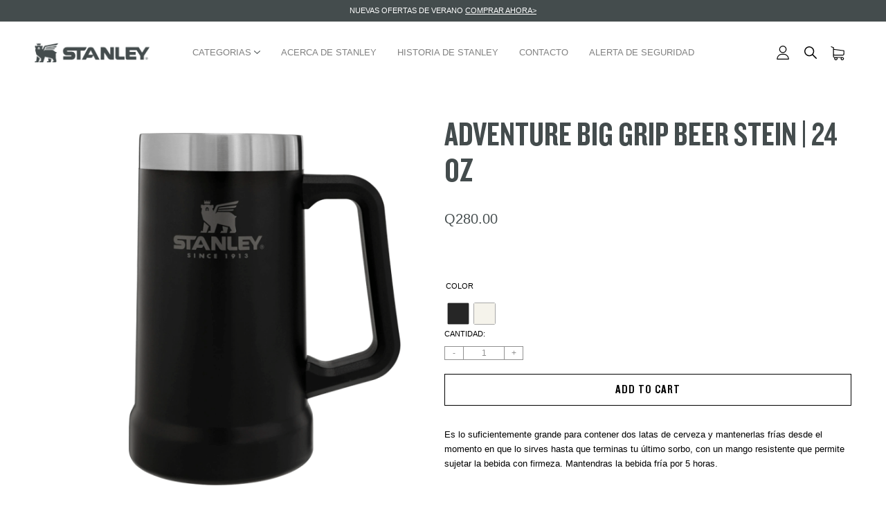

--- FILE ---
content_type: text/html; charset=UTF-8
request_url: https://stanley1913.gt/producto/beer-stein-adventure-709-ml/
body_size: 23294
content:
<!DOCTYPE html>
<html lang="es" class="html_stretched responsive av-preloader-disabled  html_header_top html_logo_left html_main_nav_header html_menu_right html_slim html_header_sticky_disabled html_header_shrinking_disabled html_header_topbar_active html_mobile_menu_tablet html_header_searchicon html_content_align_center html_header_unstick_top_disabled html_header_stretch_disabled html_av-submenu-hidden html_av-submenu-display-click html_av-overlay-side html_av-overlay-side-classic html_av-submenu-noclone html_entry_id_539 av-cookies-no-cookie-consent av-default-lightbox av-no-preview html_text_menu_active av-mobile-menu-switch-default">
<head>
<meta charset="UTF-8" />
<meta name="robots" content="index, follow" />


<!-- mobile setting -->
<meta name="viewport" content="width=device-width, initial-scale=1">

<!-- Scripts/CSS and wp_head hook -->
<title>ADVENTURE BIG GRIP BEER STEIN | 24 OZ &#8211; Stanley</title>
<meta name='robots' content='max-image-preview:large' />
<style type="text/css">@font-face { font-family: 'star'; src: url('https://stanley1913.gt/wp-content/plugins/woocommerce/assets/fonts/star.eot'); src: url('https://stanley1913.gt/wp-content/plugins/woocommerce/assets/fonts/star.eot?#iefix') format('embedded-opentype'), 	  url('https://stanley1913.gt/wp-content/plugins/woocommerce/assets/fonts/star.woff') format('woff'), 	  url('https://stanley1913.gt/wp-content/plugins/woocommerce/assets/fonts/star.ttf') format('truetype'), 	  url('https://stanley1913.gt/wp-content/plugins/woocommerce/assets/fonts/star.svg#star') format('svg'); font-weight: normal; font-style: normal;  } @font-face { font-family: 'WooCommerce'; src: url('https://stanley1913.gt/wp-content/plugins/woocommerce/assets/fonts/WooCommerce.eot'); src: url('https://stanley1913.gt/wp-content/plugins/woocommerce/assets/fonts/WooCommerce.eot?#iefix') format('embedded-opentype'), 	  url('https://stanley1913.gt/wp-content/plugins/woocommerce/assets/fonts/WooCommerce.woff') format('woff'), 	  url('https://stanley1913.gt/wp-content/plugins/woocommerce/assets/fonts/WooCommerce.ttf') format('truetype'), 	  url('https://stanley1913.gt/wp-content/plugins/woocommerce/assets/fonts/WooCommerce.svg#WooCommerce') format('svg'); font-weight: normal; font-style: normal;  } </style>
<link rel="alternate" type="application/rss+xml" title="Stanley &raquo; Feed" href="https://stanley1913.gt/feed/" />
<link rel="alternate" title="oEmbed (JSON)" type="application/json+oembed" href="https://stanley1913.gt/wp-json/oembed/1.0/embed?url=https%3A%2F%2Fstanley1913.gt%2Fproducto%2Fbeer-stein-adventure-709-ml%2F" />
<link rel="alternate" title="oEmbed (XML)" type="text/xml+oembed" href="https://stanley1913.gt/wp-json/oembed/1.0/embed?url=https%3A%2F%2Fstanley1913.gt%2Fproducto%2Fbeer-stein-adventure-709-ml%2F&#038;format=xml" />
<style id='wp-img-auto-sizes-contain-inline-css' type='text/css'>
img:is([sizes=auto i],[sizes^="auto," i]){contain-intrinsic-size:3000px 1500px}
/*# sourceURL=wp-img-auto-sizes-contain-inline-css */
</style>
<link rel='stylesheet' id='avia-woocommerce-css-css' href='https://stanley1913.gt/wp-content/themes/enfold/config-woocommerce/woocommerce-mod.css?ver=6.9' type='text/css' media='all' />
<link rel='stylesheet' id='avia-grid-css' href='https://stanley1913.gt/wp-content/themes/enfold/css/grid.css?ver=4.8.8' type='text/css' media='all' />
<link rel='stylesheet' id='avia-base-css' href='https://stanley1913.gt/wp-content/themes/enfold/css/base.css?ver=4.8.8' type='text/css' media='all' />
<link rel='stylesheet' id='avia-layout-css' href='https://stanley1913.gt/wp-content/themes/enfold/css/layout.css?ver=4.8.8' type='text/css' media='all' />
<link rel='stylesheet' id='avia-module-blog-css' href='https://stanley1913.gt/wp-content/themes/enfold/config-templatebuilder/avia-shortcodes/blog/blog.css?ver=6.9' type='text/css' media='all' />
<link rel='stylesheet' id='avia-module-postslider-css' href='https://stanley1913.gt/wp-content/themes/enfold/config-templatebuilder/avia-shortcodes/postslider/postslider.css?ver=6.9' type='text/css' media='all' />
<link rel='stylesheet' id='avia-module-button-css' href='https://stanley1913.gt/wp-content/themes/enfold/config-templatebuilder/avia-shortcodes/buttons/buttons.css?ver=6.9' type='text/css' media='all' />
<link rel='stylesheet' id='avia-module-buttonrow-css' href='https://stanley1913.gt/wp-content/themes/enfold/config-templatebuilder/avia-shortcodes/buttonrow/buttonrow.css?ver=6.9' type='text/css' media='all' />
<link rel='stylesheet' id='avia-module-comments-css' href='https://stanley1913.gt/wp-content/themes/enfold/config-templatebuilder/avia-shortcodes/comments/comments.css?ver=6.9' type='text/css' media='all' />
<link rel='stylesheet' id='avia-module-contact-css' href='https://stanley1913.gt/wp-content/themes/enfold/config-templatebuilder/avia-shortcodes/contact/contact.css?ver=6.9' type='text/css' media='all' />
<link rel='stylesheet' id='avia-module-gallery-css' href='https://stanley1913.gt/wp-content/themes/enfold/config-templatebuilder/avia-shortcodes/gallery/gallery.css?ver=6.9' type='text/css' media='all' />
<link rel='stylesheet' id='avia-module-maps-css' href='https://stanley1913.gt/wp-content/themes/enfold/config-templatebuilder/avia-shortcodes/google_maps/google_maps.css?ver=6.9' type='text/css' media='all' />
<link rel='stylesheet' id='avia-module-gridrow-css' href='https://stanley1913.gt/wp-content/themes/enfold/config-templatebuilder/avia-shortcodes/grid_row/grid_row.css?ver=6.9' type='text/css' media='all' />
<link rel='stylesheet' id='avia-module-heading-css' href='https://stanley1913.gt/wp-content/themes/enfold/config-templatebuilder/avia-shortcodes/heading/heading.css?ver=6.9' type='text/css' media='all' />
<link rel='stylesheet' id='avia-module-hr-css' href='https://stanley1913.gt/wp-content/themes/enfold/config-templatebuilder/avia-shortcodes/hr/hr.css?ver=6.9' type='text/css' media='all' />
<link rel='stylesheet' id='avia-module-icon-css' href='https://stanley1913.gt/wp-content/themes/enfold/config-templatebuilder/avia-shortcodes/icon/icon.css?ver=6.9' type='text/css' media='all' />
<link rel='stylesheet' id='avia-module-iconbox-css' href='https://stanley1913.gt/wp-content/themes/enfold/config-templatebuilder/avia-shortcodes/iconbox/iconbox.css?ver=6.9' type='text/css' media='all' />
<link rel='stylesheet' id='avia-module-image-css' href='https://stanley1913.gt/wp-content/themes/enfold/config-templatebuilder/avia-shortcodes/image/image.css?ver=6.9' type='text/css' media='all' />
<link rel='stylesheet' id='avia-module-masonry-css' href='https://stanley1913.gt/wp-content/themes/enfold/config-templatebuilder/avia-shortcodes/masonry_entries/masonry_entries.css?ver=6.9' type='text/css' media='all' />
<link rel='stylesheet' id='avia-siteloader-css' href='https://stanley1913.gt/wp-content/themes/enfold/css/avia-snippet-site-preloader.css?ver=6.9' type='text/css' media='all' />
<link rel='stylesheet' id='avia-module-numbers-css' href='https://stanley1913.gt/wp-content/themes/enfold/config-templatebuilder/avia-shortcodes/numbers/numbers.css?ver=6.9' type='text/css' media='all' />
<link rel='stylesheet' id='avia-module-progress-bar-css' href='https://stanley1913.gt/wp-content/themes/enfold/config-templatebuilder/avia-shortcodes/progressbar/progressbar.css?ver=6.9' type='text/css' media='all' />
<link rel='stylesheet' id='avia-module-slideshow-css' href='https://stanley1913.gt/wp-content/themes/enfold/config-templatebuilder/avia-shortcodes/slideshow/slideshow.css?ver=6.9' type='text/css' media='all' />
<link rel='stylesheet' id='avia-module-social-css' href='https://stanley1913.gt/wp-content/themes/enfold/config-templatebuilder/avia-shortcodes/social_share/social_share.css?ver=6.9' type='text/css' media='all' />
<link rel='stylesheet' id='avia-module-tabs-css' href='https://stanley1913.gt/wp-content/themes/enfold/config-templatebuilder/avia-shortcodes/tabs/tabs.css?ver=6.9' type='text/css' media='all' />
<link rel='stylesheet' id='avia-module-toggles-css' href='https://stanley1913.gt/wp-content/themes/enfold/config-templatebuilder/avia-shortcodes/toggles/toggles.css?ver=6.9' type='text/css' media='all' />
<link rel='stylesheet' id='avia-module-video-css' href='https://stanley1913.gt/wp-content/themes/enfold/config-templatebuilder/avia-shortcodes/video/video.css?ver=6.9' type='text/css' media='all' />
<link rel='stylesheet' id='avia-module-catalogue-css' href='https://stanley1913.gt/wp-content/themes/enfold/config-templatebuilder/avia-shortcodes/catalogue/catalogue.css?ver=6.9' type='text/css' media='all' />
<style id='wp-emoji-styles-inline-css' type='text/css'>

	img.wp-smiley, img.emoji {
		display: inline !important;
		border: none !important;
		box-shadow: none !important;
		height: 1em !important;
		width: 1em !important;
		margin: 0 0.07em !important;
		vertical-align: -0.1em !important;
		background: none !important;
		padding: 0 !important;
	}
/*# sourceURL=wp-emoji-styles-inline-css */
</style>
<style id='wp-block-library-inline-css' type='text/css'>
:root{--wp-block-synced-color:#7a00df;--wp-block-synced-color--rgb:122,0,223;--wp-bound-block-color:var(--wp-block-synced-color);--wp-editor-canvas-background:#ddd;--wp-admin-theme-color:#007cba;--wp-admin-theme-color--rgb:0,124,186;--wp-admin-theme-color-darker-10:#006ba1;--wp-admin-theme-color-darker-10--rgb:0,107,160.5;--wp-admin-theme-color-darker-20:#005a87;--wp-admin-theme-color-darker-20--rgb:0,90,135;--wp-admin-border-width-focus:2px}@media (min-resolution:192dpi){:root{--wp-admin-border-width-focus:1.5px}}.wp-element-button{cursor:pointer}:root .has-very-light-gray-background-color{background-color:#eee}:root .has-very-dark-gray-background-color{background-color:#313131}:root .has-very-light-gray-color{color:#eee}:root .has-very-dark-gray-color{color:#313131}:root .has-vivid-green-cyan-to-vivid-cyan-blue-gradient-background{background:linear-gradient(135deg,#00d084,#0693e3)}:root .has-purple-crush-gradient-background{background:linear-gradient(135deg,#34e2e4,#4721fb 50%,#ab1dfe)}:root .has-hazy-dawn-gradient-background{background:linear-gradient(135deg,#faaca8,#dad0ec)}:root .has-subdued-olive-gradient-background{background:linear-gradient(135deg,#fafae1,#67a671)}:root .has-atomic-cream-gradient-background{background:linear-gradient(135deg,#fdd79a,#004a59)}:root .has-nightshade-gradient-background{background:linear-gradient(135deg,#330968,#31cdcf)}:root .has-midnight-gradient-background{background:linear-gradient(135deg,#020381,#2874fc)}:root{--wp--preset--font-size--normal:16px;--wp--preset--font-size--huge:42px}.has-regular-font-size{font-size:1em}.has-larger-font-size{font-size:2.625em}.has-normal-font-size{font-size:var(--wp--preset--font-size--normal)}.has-huge-font-size{font-size:var(--wp--preset--font-size--huge)}.has-text-align-center{text-align:center}.has-text-align-left{text-align:left}.has-text-align-right{text-align:right}.has-fit-text{white-space:nowrap!important}#end-resizable-editor-section{display:none}.aligncenter{clear:both}.items-justified-left{justify-content:flex-start}.items-justified-center{justify-content:center}.items-justified-right{justify-content:flex-end}.items-justified-space-between{justify-content:space-between}.screen-reader-text{border:0;clip-path:inset(50%);height:1px;margin:-1px;overflow:hidden;padding:0;position:absolute;width:1px;word-wrap:normal!important}.screen-reader-text:focus{background-color:#ddd;clip-path:none;color:#444;display:block;font-size:1em;height:auto;left:5px;line-height:normal;padding:15px 23px 14px;text-decoration:none;top:5px;width:auto;z-index:100000}html :where(.has-border-color){border-style:solid}html :where([style*=border-top-color]){border-top-style:solid}html :where([style*=border-right-color]){border-right-style:solid}html :where([style*=border-bottom-color]){border-bottom-style:solid}html :where([style*=border-left-color]){border-left-style:solid}html :where([style*=border-width]){border-style:solid}html :where([style*=border-top-width]){border-top-style:solid}html :where([style*=border-right-width]){border-right-style:solid}html :where([style*=border-bottom-width]){border-bottom-style:solid}html :where([style*=border-left-width]){border-left-style:solid}html :where(img[class*=wp-image-]){height:auto;max-width:100%}:where(figure){margin:0 0 1em}html :where(.is-position-sticky){--wp-admin--admin-bar--position-offset:var(--wp-admin--admin-bar--height,0px)}@media screen and (max-width:600px){html :where(.is-position-sticky){--wp-admin--admin-bar--position-offset:0px}}

/*# sourceURL=wp-block-library-inline-css */
</style><link rel='stylesheet' id='wc-blocks-style-css' href='https://stanley1913.gt/wp-content/plugins/woocommerce/assets/client/blocks/wc-blocks.css?ver=wc-9.2.3' type='text/css' media='all' />
<style id='global-styles-inline-css' type='text/css'>
:root{--wp--preset--aspect-ratio--square: 1;--wp--preset--aspect-ratio--4-3: 4/3;--wp--preset--aspect-ratio--3-4: 3/4;--wp--preset--aspect-ratio--3-2: 3/2;--wp--preset--aspect-ratio--2-3: 2/3;--wp--preset--aspect-ratio--16-9: 16/9;--wp--preset--aspect-ratio--9-16: 9/16;--wp--preset--color--black: #000000;--wp--preset--color--cyan-bluish-gray: #abb8c3;--wp--preset--color--white: #ffffff;--wp--preset--color--pale-pink: #f78da7;--wp--preset--color--vivid-red: #cf2e2e;--wp--preset--color--luminous-vivid-orange: #ff6900;--wp--preset--color--luminous-vivid-amber: #fcb900;--wp--preset--color--light-green-cyan: #7bdcb5;--wp--preset--color--vivid-green-cyan: #00d084;--wp--preset--color--pale-cyan-blue: #8ed1fc;--wp--preset--color--vivid-cyan-blue: #0693e3;--wp--preset--color--vivid-purple: #9b51e0;--wp--preset--gradient--vivid-cyan-blue-to-vivid-purple: linear-gradient(135deg,rgb(6,147,227) 0%,rgb(155,81,224) 100%);--wp--preset--gradient--light-green-cyan-to-vivid-green-cyan: linear-gradient(135deg,rgb(122,220,180) 0%,rgb(0,208,130) 100%);--wp--preset--gradient--luminous-vivid-amber-to-luminous-vivid-orange: linear-gradient(135deg,rgb(252,185,0) 0%,rgb(255,105,0) 100%);--wp--preset--gradient--luminous-vivid-orange-to-vivid-red: linear-gradient(135deg,rgb(255,105,0) 0%,rgb(207,46,46) 100%);--wp--preset--gradient--very-light-gray-to-cyan-bluish-gray: linear-gradient(135deg,rgb(238,238,238) 0%,rgb(169,184,195) 100%);--wp--preset--gradient--cool-to-warm-spectrum: linear-gradient(135deg,rgb(74,234,220) 0%,rgb(151,120,209) 20%,rgb(207,42,186) 40%,rgb(238,44,130) 60%,rgb(251,105,98) 80%,rgb(254,248,76) 100%);--wp--preset--gradient--blush-light-purple: linear-gradient(135deg,rgb(255,206,236) 0%,rgb(152,150,240) 100%);--wp--preset--gradient--blush-bordeaux: linear-gradient(135deg,rgb(254,205,165) 0%,rgb(254,45,45) 50%,rgb(107,0,62) 100%);--wp--preset--gradient--luminous-dusk: linear-gradient(135deg,rgb(255,203,112) 0%,rgb(199,81,192) 50%,rgb(65,88,208) 100%);--wp--preset--gradient--pale-ocean: linear-gradient(135deg,rgb(255,245,203) 0%,rgb(182,227,212) 50%,rgb(51,167,181) 100%);--wp--preset--gradient--electric-grass: linear-gradient(135deg,rgb(202,248,128) 0%,rgb(113,206,126) 100%);--wp--preset--gradient--midnight: linear-gradient(135deg,rgb(2,3,129) 0%,rgb(40,116,252) 100%);--wp--preset--font-size--small: 13px;--wp--preset--font-size--medium: 20px;--wp--preset--font-size--large: 36px;--wp--preset--font-size--x-large: 42px;--wp--preset--font-family--inter: "Inter", sans-serif;--wp--preset--font-family--cardo: Cardo;--wp--preset--spacing--20: 0.44rem;--wp--preset--spacing--30: 0.67rem;--wp--preset--spacing--40: 1rem;--wp--preset--spacing--50: 1.5rem;--wp--preset--spacing--60: 2.25rem;--wp--preset--spacing--70: 3.38rem;--wp--preset--spacing--80: 5.06rem;--wp--preset--shadow--natural: 6px 6px 9px rgba(0, 0, 0, 0.2);--wp--preset--shadow--deep: 12px 12px 50px rgba(0, 0, 0, 0.4);--wp--preset--shadow--sharp: 6px 6px 0px rgba(0, 0, 0, 0.2);--wp--preset--shadow--outlined: 6px 6px 0px -3px rgb(255, 255, 255), 6px 6px rgb(0, 0, 0);--wp--preset--shadow--crisp: 6px 6px 0px rgb(0, 0, 0);}:where(.is-layout-flex){gap: 0.5em;}:where(.is-layout-grid){gap: 0.5em;}body .is-layout-flex{display: flex;}.is-layout-flex{flex-wrap: wrap;align-items: center;}.is-layout-flex > :is(*, div){margin: 0;}body .is-layout-grid{display: grid;}.is-layout-grid > :is(*, div){margin: 0;}:where(.wp-block-columns.is-layout-flex){gap: 2em;}:where(.wp-block-columns.is-layout-grid){gap: 2em;}:where(.wp-block-post-template.is-layout-flex){gap: 1.25em;}:where(.wp-block-post-template.is-layout-grid){gap: 1.25em;}.has-black-color{color: var(--wp--preset--color--black) !important;}.has-cyan-bluish-gray-color{color: var(--wp--preset--color--cyan-bluish-gray) !important;}.has-white-color{color: var(--wp--preset--color--white) !important;}.has-pale-pink-color{color: var(--wp--preset--color--pale-pink) !important;}.has-vivid-red-color{color: var(--wp--preset--color--vivid-red) !important;}.has-luminous-vivid-orange-color{color: var(--wp--preset--color--luminous-vivid-orange) !important;}.has-luminous-vivid-amber-color{color: var(--wp--preset--color--luminous-vivid-amber) !important;}.has-light-green-cyan-color{color: var(--wp--preset--color--light-green-cyan) !important;}.has-vivid-green-cyan-color{color: var(--wp--preset--color--vivid-green-cyan) !important;}.has-pale-cyan-blue-color{color: var(--wp--preset--color--pale-cyan-blue) !important;}.has-vivid-cyan-blue-color{color: var(--wp--preset--color--vivid-cyan-blue) !important;}.has-vivid-purple-color{color: var(--wp--preset--color--vivid-purple) !important;}.has-black-background-color{background-color: var(--wp--preset--color--black) !important;}.has-cyan-bluish-gray-background-color{background-color: var(--wp--preset--color--cyan-bluish-gray) !important;}.has-white-background-color{background-color: var(--wp--preset--color--white) !important;}.has-pale-pink-background-color{background-color: var(--wp--preset--color--pale-pink) !important;}.has-vivid-red-background-color{background-color: var(--wp--preset--color--vivid-red) !important;}.has-luminous-vivid-orange-background-color{background-color: var(--wp--preset--color--luminous-vivid-orange) !important;}.has-luminous-vivid-amber-background-color{background-color: var(--wp--preset--color--luminous-vivid-amber) !important;}.has-light-green-cyan-background-color{background-color: var(--wp--preset--color--light-green-cyan) !important;}.has-vivid-green-cyan-background-color{background-color: var(--wp--preset--color--vivid-green-cyan) !important;}.has-pale-cyan-blue-background-color{background-color: var(--wp--preset--color--pale-cyan-blue) !important;}.has-vivid-cyan-blue-background-color{background-color: var(--wp--preset--color--vivid-cyan-blue) !important;}.has-vivid-purple-background-color{background-color: var(--wp--preset--color--vivid-purple) !important;}.has-black-border-color{border-color: var(--wp--preset--color--black) !important;}.has-cyan-bluish-gray-border-color{border-color: var(--wp--preset--color--cyan-bluish-gray) !important;}.has-white-border-color{border-color: var(--wp--preset--color--white) !important;}.has-pale-pink-border-color{border-color: var(--wp--preset--color--pale-pink) !important;}.has-vivid-red-border-color{border-color: var(--wp--preset--color--vivid-red) !important;}.has-luminous-vivid-orange-border-color{border-color: var(--wp--preset--color--luminous-vivid-orange) !important;}.has-luminous-vivid-amber-border-color{border-color: var(--wp--preset--color--luminous-vivid-amber) !important;}.has-light-green-cyan-border-color{border-color: var(--wp--preset--color--light-green-cyan) !important;}.has-vivid-green-cyan-border-color{border-color: var(--wp--preset--color--vivid-green-cyan) !important;}.has-pale-cyan-blue-border-color{border-color: var(--wp--preset--color--pale-cyan-blue) !important;}.has-vivid-cyan-blue-border-color{border-color: var(--wp--preset--color--vivid-cyan-blue) !important;}.has-vivid-purple-border-color{border-color: var(--wp--preset--color--vivid-purple) !important;}.has-vivid-cyan-blue-to-vivid-purple-gradient-background{background: var(--wp--preset--gradient--vivid-cyan-blue-to-vivid-purple) !important;}.has-light-green-cyan-to-vivid-green-cyan-gradient-background{background: var(--wp--preset--gradient--light-green-cyan-to-vivid-green-cyan) !important;}.has-luminous-vivid-amber-to-luminous-vivid-orange-gradient-background{background: var(--wp--preset--gradient--luminous-vivid-amber-to-luminous-vivid-orange) !important;}.has-luminous-vivid-orange-to-vivid-red-gradient-background{background: var(--wp--preset--gradient--luminous-vivid-orange-to-vivid-red) !important;}.has-very-light-gray-to-cyan-bluish-gray-gradient-background{background: var(--wp--preset--gradient--very-light-gray-to-cyan-bluish-gray) !important;}.has-cool-to-warm-spectrum-gradient-background{background: var(--wp--preset--gradient--cool-to-warm-spectrum) !important;}.has-blush-light-purple-gradient-background{background: var(--wp--preset--gradient--blush-light-purple) !important;}.has-blush-bordeaux-gradient-background{background: var(--wp--preset--gradient--blush-bordeaux) !important;}.has-luminous-dusk-gradient-background{background: var(--wp--preset--gradient--luminous-dusk) !important;}.has-pale-ocean-gradient-background{background: var(--wp--preset--gradient--pale-ocean) !important;}.has-electric-grass-gradient-background{background: var(--wp--preset--gradient--electric-grass) !important;}.has-midnight-gradient-background{background: var(--wp--preset--gradient--midnight) !important;}.has-small-font-size{font-size: var(--wp--preset--font-size--small) !important;}.has-medium-font-size{font-size: var(--wp--preset--font-size--medium) !important;}.has-large-font-size{font-size: var(--wp--preset--font-size--large) !important;}.has-x-large-font-size{font-size: var(--wp--preset--font-size--x-large) !important;}
/*# sourceURL=global-styles-inline-css */
</style>

<style id='classic-theme-styles-inline-css' type='text/css'>
/*! This file is auto-generated */
.wp-block-button__link{color:#fff;background-color:#32373c;border-radius:9999px;box-shadow:none;text-decoration:none;padding:calc(.667em + 2px) calc(1.333em + 2px);font-size:1.125em}.wp-block-file__button{background:#32373c;color:#fff;text-decoration:none}
/*# sourceURL=/wp-includes/css/classic-themes.min.css */
</style>
<link rel='stylesheet' id='contact-form-7-css' href='https://stanley1913.gt/wp-content/plugins/contact-form-7/includes/css/styles.css?ver=6.1.4' type='text/css' media='all' />
<link rel='stylesheet' id='email-subscribers-css' href='https://stanley1913.gt/wp-content/plugins/email-subscribers/lite/public/css/email-subscribers-public.css?ver=5.7.32' type='text/css' media='all' />
<link rel='stylesheet' id='rpt_front_style-css' href='https://stanley1913.gt/wp-content/plugins/related-posts-thumbnails/assets/css/front.css?ver=1.9.0' type='text/css' media='all' />
<link rel='stylesheet' id='photoswipe-css' href='https://stanley1913.gt/wp-content/plugins/woocommerce/assets/css/photoswipe/photoswipe.min.css?ver=9.2.3' type='text/css' media='all' />
<link rel='stylesheet' id='photoswipe-default-skin-css' href='https://stanley1913.gt/wp-content/plugins/woocommerce/assets/css/photoswipe/default-skin/default-skin.min.css?ver=9.2.3' type='text/css' media='all' />
<style id='woocommerce-inline-inline-css' type='text/css'>
.woocommerce form .form-row .required { visibility: visible; }
/*# sourceURL=woocommerce-inline-inline-css */
</style>
<link rel='stylesheet' id='woo-variation-gallery-slider-css' href='https://stanley1913.gt/wp-content/plugins/woo-variation-gallery/assets/css/slick.min.css?ver=1.8.1' type='text/css' media='all' />
<link rel='stylesheet' id='dashicons-css' href='https://stanley1913.gt/wp-includes/css/dashicons.min.css?ver=6.9' type='text/css' media='all' />
<link rel='stylesheet' id='woo-variation-gallery-css' href='https://stanley1913.gt/wp-content/plugins/woo-variation-gallery/assets/css/frontend.min.css?ver=1725043366' type='text/css' media='all' />
<style id='woo-variation-gallery-inline-css' type='text/css'>
:root {--wvg-thumbnail-item: 4;--wvg-thumbnail-item-gap: 0px;--wvg-single-image-size: 600px;--wvg-gallery-width: 100%;--wvg-gallery-margin: 30px;}/* Default Width */.woo-variation-product-gallery {max-width: 100% !important;width: 100%;}/* Medium Devices, Desktops *//* Small Devices, Tablets */@media only screen and (max-width: 768px) {.woo-variation-product-gallery {width: 720px;max-width: 100% !important;}}/* Extra Small Devices, Phones */@media only screen and (max-width: 480px) {.woo-variation-product-gallery {width: 320px;max-width: 100% !important;}}
/*# sourceURL=woo-variation-gallery-inline-css */
</style>
<link rel='stylesheet' id='woo-variation-swatches-css' href='https://stanley1913.gt/wp-content/plugins/woo-variation-swatches/assets/css/frontend.min.css?ver=1725043402' type='text/css' media='all' />
<style id='woo-variation-swatches-inline-css' type='text/css'>
:root {
--wvs-tick:url("data:image/svg+xml;utf8,%3Csvg filter='drop-shadow(0px 0px 2px rgb(0 0 0 / .8))' xmlns='http://www.w3.org/2000/svg'  viewBox='0 0 30 30'%3E%3Cpath fill='none' stroke='%23ffffff' stroke-linecap='round' stroke-linejoin='round' stroke-width='4' d='M4 16L11 23 27 7'/%3E%3C/svg%3E");

--wvs-cross:url("data:image/svg+xml;utf8,%3Csvg filter='drop-shadow(0px 0px 5px rgb(255 255 255 / .6))' xmlns='http://www.w3.org/2000/svg' width='72px' height='72px' viewBox='0 0 24 24'%3E%3Cpath fill='none' stroke='%23ff0000' stroke-linecap='round' stroke-width='0.6' d='M5 5L19 19M19 5L5 19'/%3E%3C/svg%3E");
--wvs-single-product-item-width:30px;
--wvs-single-product-item-height:30px;
--wvs-single-product-item-font-size:16px}
/*# sourceURL=woo-variation-swatches-inline-css */
</style>
<link rel='stylesheet' id='style-css' href='https://stanley1913.gt/wp-content/themes/stanley/style.css?ver=6.9' type='text/css' media='all' />
<link rel='stylesheet' id='slick-css' href='https://stanley1913.gt/wp-content/themes/stanley/slick.css?ver=6.9' type='text/css' media='all' />
<link rel='stylesheet' id='avia-scs-css' href='https://stanley1913.gt/wp-content/themes/enfold/css/shortcodes.css?ver=4.8.8' type='text/css' media='all' />
<link rel='stylesheet' id='avia-popup-css-css' href='https://stanley1913.gt/wp-content/themes/enfold/js/aviapopup/magnific-popup.css?ver=4.8.8' type='text/css' media='screen' />
<link rel='stylesheet' id='avia-lightbox-css' href='https://stanley1913.gt/wp-content/themes/enfold/css/avia-snippet-lightbox.css?ver=4.8.8' type='text/css' media='screen' />
<link rel='stylesheet' id='avia-widget-css-css' href='https://stanley1913.gt/wp-content/themes/enfold/css/avia-snippet-widget.css?ver=4.8.8' type='text/css' media='screen' />
<link rel='stylesheet' id='avia-dynamic-css' href='https://stanley1913.gt/wp-content/uploads/dynamic_avia/stanley.css?ver=649b5ba131291' type='text/css' media='all' />
<link rel='stylesheet' id='avia-custom-css' href='https://stanley1913.gt/wp-content/themes/enfold/css/custom.css?ver=4.8.8' type='text/css' media='all' />
<link rel='stylesheet' id='avia-style-css' href='https://stanley1913.gt/wp-content/themes/stanley/style.css?ver=4.8.8' type='text/css' media='all' />
<link rel='stylesheet' id='awcfe-frontend-css' href='https://stanley1913.gt/wp-content/plugins/checkout-field-editor-and-manager-for-woocommerce/assets/css/frontend.css?ver=2.2.23' type='text/css' media='all' />
<script type="text/template" id="tmpl-variation-template">
	<div class="woocommerce-variation-description">{{{ data.variation.variation_description }}}</div>
	<div class="woocommerce-variation-price">{{{ data.variation.price_html }}}</div>
	<div class="woocommerce-variation-availability">{{{ data.variation.availability_html }}}</div>
</script>
<script type="text/template" id="tmpl-unavailable-variation-template">
	<p>Sorry, this product is unavailable. Please choose a different combination.</p>
</script>
<script type="text/javascript" src="https://stanley1913.gt/wp-includes/js/jquery/jquery.min.js?ver=3.7.1" id="jquery-core-js"></script>
<script type="text/javascript" src="https://stanley1913.gt/wp-includes/js/jquery/jquery-migrate.min.js?ver=3.4.1" id="jquery-migrate-js"></script>
<script type="text/javascript" src="https://stanley1913.gt/wp-content/plugins/woocommerce/assets/js/jquery-blockui/jquery.blockUI.min.js?ver=2.7.0-wc.9.2.3" id="jquery-blockui-js" data-wp-strategy="defer"></script>
<script type="text/javascript" id="wc-add-to-cart-js-extra">
/* <![CDATA[ */
var wc_add_to_cart_params = {"ajax_url":"/wp-admin/admin-ajax.php","wc_ajax_url":"/?wc-ajax=%%endpoint%%","i18n_view_cart":"View cart","cart_url":"https://stanley1913.gt/carrito/","is_cart":"","cart_redirect_after_add":"no"};
//# sourceURL=wc-add-to-cart-js-extra
/* ]]> */
</script>
<script type="text/javascript" src="https://stanley1913.gt/wp-content/plugins/woocommerce/assets/js/frontend/add-to-cart.min.js?ver=9.2.3" id="wc-add-to-cart-js" defer="defer" data-wp-strategy="defer"></script>
<script type="text/javascript" src="https://stanley1913.gt/wp-content/plugins/woocommerce/assets/js/zoom/jquery.zoom.min.js?ver=1.7.21-wc.9.2.3" id="zoom-js" defer="defer" data-wp-strategy="defer"></script>
<script type="text/javascript" src="https://stanley1913.gt/wp-content/plugins/woocommerce/assets/js/photoswipe/photoswipe.min.js?ver=4.1.1-wc.9.2.3" id="photoswipe-js" defer="defer" data-wp-strategy="defer"></script>
<script type="text/javascript" src="https://stanley1913.gt/wp-content/plugins/woocommerce/assets/js/photoswipe/photoswipe-ui-default.min.js?ver=4.1.1-wc.9.2.3" id="photoswipe-ui-default-js" defer="defer" data-wp-strategy="defer"></script>
<script type="text/javascript" id="wc-single-product-js-extra">
/* <![CDATA[ */
var wc_single_product_params = {"i18n_required_rating_text":"Please select a rating","review_rating_required":"yes","flexslider":{"rtl":false,"animation":"slide","smoothHeight":true,"directionNav":false,"controlNav":"thumbnails","slideshow":false,"animationSpeed":500,"animationLoop":false,"allowOneSlide":false},"zoom_enabled":"1","zoom_options":[],"photoswipe_enabled":"1","photoswipe_options":{"shareEl":false,"closeOnScroll":false,"history":false,"hideAnimationDuration":0,"showAnimationDuration":0},"flexslider_enabled":""};
//# sourceURL=wc-single-product-js-extra
/* ]]> */
</script>
<script type="text/javascript" src="https://stanley1913.gt/wp-content/plugins/woocommerce/assets/js/frontend/single-product.min.js?ver=9.2.3" id="wc-single-product-js" defer="defer" data-wp-strategy="defer"></script>
<script type="text/javascript" src="https://stanley1913.gt/wp-content/plugins/woocommerce/assets/js/js-cookie/js.cookie.min.js?ver=2.1.4-wc.9.2.3" id="js-cookie-js" defer="defer" data-wp-strategy="defer"></script>
<script type="text/javascript" id="woocommerce-js-extra">
/* <![CDATA[ */
var woocommerce_params = {"ajax_url":"/wp-admin/admin-ajax.php","wc_ajax_url":"/?wc-ajax=%%endpoint%%"};
//# sourceURL=woocommerce-js-extra
/* ]]> */
</script>
<script type="text/javascript" src="https://stanley1913.gt/wp-content/plugins/woocommerce/assets/js/frontend/woocommerce.min.js?ver=9.2.3" id="woocommerce-js" defer="defer" data-wp-strategy="defer"></script>
<script type="text/javascript" id="wccb_ajax_script-js-extra">
/* <![CDATA[ */
var wccbAjaxService = {"ajax_url":"https://stanley1913.gt/wp-admin/admin-ajax.php","site_url":"https://stanley1913.gt","maskcvc":"yes"};
//# sourceURL=wccb_ajax_script-js-extra
/* ]]> */
</script>
<script type="text/javascript" src="https://stanley1913.gt/wp-content/plugins/wc-cybersource-secure-acceptance/assets/js/wc-cybersource-script.min.js?ver=6.9" id="wccb_ajax_script-js"></script>
<script type="text/javascript" src="https://stanley1913.gt/wp-includes/js/underscore.min.js?ver=1.13.7" id="underscore-js"></script>
<script type="text/javascript" id="wp-util-js-extra">
/* <![CDATA[ */
var _wpUtilSettings = {"ajax":{"url":"/wp-admin/admin-ajax.php"}};
//# sourceURL=wp-util-js-extra
/* ]]> */
</script>
<script type="text/javascript" src="https://stanley1913.gt/wp-includes/js/wp-util.min.js?ver=6.9" id="wp-util-js"></script>
<script type="text/javascript" src="https://stanley1913.gt/wp-content/themes/stanley/js/custom.js?ver=6.9" id="custom-script-js"></script>
<script type="text/javascript" src="https://stanley1913.gt/wp-content/themes/stanley/js/slick.js?ver=6.9" id="slick_script-js"></script>
<script type="text/javascript" src="https://stanley1913.gt/wp-content/themes/enfold/js/avia-compat.js?ver=4.8.8" id="avia-compat-js"></script>
<link rel="https://api.w.org/" href="https://stanley1913.gt/wp-json/" /><link rel="alternate" title="JSON" type="application/json" href="https://stanley1913.gt/wp-json/wp/v2/product/539" /><link rel="EditURI" type="application/rsd+xml" title="RSD" href="https://stanley1913.gt/xmlrpc.php?rsd" />
<meta name="generator" content="WordPress 6.9" />
<meta name="generator" content="WooCommerce 9.2.3" />
<link rel="canonical" href="https://stanley1913.gt/producto/beer-stein-adventure-709-ml/" />
<link rel='shortlink' href='https://stanley1913.gt/?p=539' />

		<!-- GA Google Analytics @ https://m0n.co/ga -->
		<script async src="https://www.googletagmanager.com/gtag/js?id=G-BNZH2HXQYR"></script>
		<script>
			window.dataLayer = window.dataLayer || [];
			function gtag(){dataLayer.push(arguments);}
			gtag('js', new Date());
			gtag('config', 'G-BNZH2HXQYR');
		</script>

				<style>
			#related_posts_thumbnails li{
				border-right: 1px solid #dddddd;
				background-color: #ffffff			}
			#related_posts_thumbnails li:hover{
				background-color: #eeeeee;
			}
			.relpost_content{
				font-size:	12px;
				color: 		#333333;
			}
			.relpost-block-single{
				background-color: #ffffff;
				border-right: 1px solid  #dddddd;
				border-left: 1px solid  #dddddd;
				margin-right: -1px;
			}
			.relpost-block-single:hover{
				background-color: #eeeeee;
			}
		</style>

	<link rel="profile" href="http://gmpg.org/xfn/11" />
<link rel="alternate" type="application/rss+xml" title="Stanley RSS2 Feed" href="https://stanley1913.gt/feed/" />
<link rel="pingback" href="https://stanley1913.gt/xmlrpc.php" />
<!--[if lt IE 9]><script src="https://stanley1913.gt/wp-content/themes/enfold/js/html5shiv.js"></script><![endif]-->
<link rel="icon" href="https://stanley1913.gt/wp-content/uploads/2022/04/favicon.png" type="image/png">
	<noscript><style>.woocommerce-product-gallery{ opacity: 1 !important; }</style></noscript>
	<meta name="generator" content="Powered by Slider Revolution 6.5.20 - responsive, Mobile-Friendly Slider Plugin for WordPress with comfortable drag and drop interface." />

<!-- To speed up the rendering and to display the site as fast as possible to the user we include some styles and scripts for above the fold content inline -->
<script type="text/javascript">'use strict';var avia_is_mobile=!1;if(/Android|webOS|iPhone|iPad|iPod|BlackBerry|IEMobile|Opera Mini/i.test(navigator.userAgent)&&'ontouchstart' in document.documentElement){avia_is_mobile=!0;document.documentElement.className+=' avia_mobile '}
else{document.documentElement.className+=' avia_desktop '};document.documentElement.className+=' js_active ';(function(){var e=['-webkit-','-moz-','-ms-',''],n='';for(var t in e){if(e[t]+'transform' in document.documentElement.style){document.documentElement.className+=' avia_transform ';n=e[t]+'transform'};if(e[t]+'perspective' in document.documentElement.style){document.documentElement.className+=' avia_transform3d '}};if(typeof document.getElementsByClassName=='function'&&typeof document.documentElement.getBoundingClientRect=='function'&&avia_is_mobile==!1){if(n&&window.innerHeight>0){setTimeout(function(){var e=0,o={},a=0,t=document.getElementsByClassName('av-parallax'),i=window.pageYOffset||document.documentElement.scrollTop;for(e=0;e<t.length;e++){t[e].style.top='0px';o=t[e].getBoundingClientRect();a=Math.ceil((window.innerHeight+i-o.top)*0.3);t[e].style[n]='translate(0px, '+a+'px)';t[e].style.top='auto';t[e].className+=' enabled-parallax '}},50)}}})();</script><style class='wp-fonts-local' type='text/css'>
@font-face{font-family:Inter;font-style:normal;font-weight:300 900;font-display:fallback;src:url('https://stanley1913.gt/wp-content/plugins/woocommerce/assets/fonts/Inter-VariableFont_slnt,wght.woff2') format('woff2');font-stretch:normal;}
@font-face{font-family:Cardo;font-style:normal;font-weight:400;font-display:fallback;src:url('https://stanley1913.gt/wp-content/plugins/woocommerce/assets/fonts/cardo_normal_400.woff2') format('woff2');}
</style>
<script>function setREVStartSize(e){
			//window.requestAnimationFrame(function() {
				window.RSIW = window.RSIW===undefined ? window.innerWidth : window.RSIW;
				window.RSIH = window.RSIH===undefined ? window.innerHeight : window.RSIH;
				try {
					var pw = document.getElementById(e.c).parentNode.offsetWidth,
						newh;
					pw = pw===0 || isNaN(pw) ? window.RSIW : pw;
					e.tabw = e.tabw===undefined ? 0 : parseInt(e.tabw);
					e.thumbw = e.thumbw===undefined ? 0 : parseInt(e.thumbw);
					e.tabh = e.tabh===undefined ? 0 : parseInt(e.tabh);
					e.thumbh = e.thumbh===undefined ? 0 : parseInt(e.thumbh);
					e.tabhide = e.tabhide===undefined ? 0 : parseInt(e.tabhide);
					e.thumbhide = e.thumbhide===undefined ? 0 : parseInt(e.thumbhide);
					e.mh = e.mh===undefined || e.mh=="" || e.mh==="auto" ? 0 : parseInt(e.mh,0);
					if(e.layout==="fullscreen" || e.l==="fullscreen")
						newh = Math.max(e.mh,window.RSIH);
					else{
						e.gw = Array.isArray(e.gw) ? e.gw : [e.gw];
						for (var i in e.rl) if (e.gw[i]===undefined || e.gw[i]===0) e.gw[i] = e.gw[i-1];
						e.gh = e.el===undefined || e.el==="" || (Array.isArray(e.el) && e.el.length==0)? e.gh : e.el;
						e.gh = Array.isArray(e.gh) ? e.gh : [e.gh];
						for (var i in e.rl) if (e.gh[i]===undefined || e.gh[i]===0) e.gh[i] = e.gh[i-1];
											
						var nl = new Array(e.rl.length),
							ix = 0,
							sl;
						e.tabw = e.tabhide>=pw ? 0 : e.tabw;
						e.thumbw = e.thumbhide>=pw ? 0 : e.thumbw;
						e.tabh = e.tabhide>=pw ? 0 : e.tabh;
						e.thumbh = e.thumbhide>=pw ? 0 : e.thumbh;
						for (var i in e.rl) nl[i] = e.rl[i]<window.RSIW ? 0 : e.rl[i];
						sl = nl[0];
						for (var i in nl) if (sl>nl[i] && nl[i]>0) { sl = nl[i]; ix=i;}
						var m = pw>(e.gw[ix]+e.tabw+e.thumbw) ? 1 : (pw-(e.tabw+e.thumbw)) / (e.gw[ix]);
						newh =  (e.gh[ix] * m) + (e.tabh + e.thumbh);
					}
					var el = document.getElementById(e.c);
					if (el!==null && el) el.style.height = newh+"px";
					el = document.getElementById(e.c+"_wrapper");
					if (el!==null && el) {
						el.style.height = newh+"px";
						el.style.display = "block";
					}
				} catch(e){
					console.log("Failure at Presize of Slider:" + e)
				}
			//});
		  };</script>
<style type='text/css'>
@font-face {font-family: 'entypo-fontello'; font-weight: normal; font-style: normal; font-display: auto;
src: url('https://stanley1913.gt/wp-content/themes/enfold/config-templatebuilder/avia-template-builder/assets/fonts/entypo-fontello.woff2') format('woff2'),
url('https://stanley1913.gt/wp-content/themes/enfold/config-templatebuilder/avia-template-builder/assets/fonts/entypo-fontello.woff') format('woff'),
url('https://stanley1913.gt/wp-content/themes/enfold/config-templatebuilder/avia-template-builder/assets/fonts/entypo-fontello.ttf') format('truetype'),
url('https://stanley1913.gt/wp-content/themes/enfold/config-templatebuilder/avia-template-builder/assets/fonts/entypo-fontello.svg#entypo-fontello') format('svg'),
url('https://stanley1913.gt/wp-content/themes/enfold/config-templatebuilder/avia-template-builder/assets/fonts/entypo-fontello.eot'),
url('https://stanley1913.gt/wp-content/themes/enfold/config-templatebuilder/avia-template-builder/assets/fonts/entypo-fontello.eot?#iefix') format('embedded-opentype');
} #top .avia-font-entypo-fontello, body .avia-font-entypo-fontello, html body [data-av_iconfont='entypo-fontello']:before{ font-family: 'entypo-fontello'; }
</style>

<!--
Debugging Info for Theme support: 

Theme: Enfold
Version: 4.8.8
Installed: enfold
AviaFramework Version: 5.0
AviaBuilder Version: 4.8
aviaElementManager Version: 1.0.1
- - - - - - - - - - -
ChildTheme: Stanley
ChildTheme Version: 1.0
ChildTheme Installed: enfold

ML:256-PU:55-PLA:21
WP:6.9
Compress: CSS:disabled - JS:disabled
Updates: disabled
PLAu:20
-->
<link rel='stylesheet' id='rs-plugin-settings-css' href='https://stanley1913.gt/wp-content/plugins/revslider/public/assets/css/rs6.css?ver=6.5.20' type='text/css' media='all' />
<style id='rs-plugin-settings-inline-css' type='text/css'>
#rs-demo-id {}
/*# sourceURL=rs-plugin-settings-inline-css */
</style>
</head>

<body id="top" class="wp-singular product-template-default single single-product postid-539 wp-theme-enfold wp-child-theme-stanley stretched rtl_columns av-curtain-numeric theme-enfold woocommerce woocommerce-page woocommerce-no-js woo-variation-gallery woo-variation-gallery-theme-enfold woo-variation-swatches wvs-behavior-blur wvs-theme-stanley wvs-mobile wvs-show-label wvs-tooltip avia-responsive-images-support avia-woocommerce-30" itemscope="itemscope" itemtype="https://schema.org/WebPage" >

	
	<div id='wrap_all'>

	
<header id='header' class='all_colors header_color light_bg_color  av_header_top av_logo_left av_main_nav_header av_menu_right av_slim av_header_sticky_disabled av_header_shrinking_disabled av_header_stretch_disabled av_mobile_menu_tablet av_header_searchicon av_header_unstick_top_disabled av_bottom_nav_disabled  av_alternate_logo_active av_header_border_disabled'  role="banner" itemscope="itemscope" itemtype="https://schema.org/WPHeader" >

		<div id='header_meta' class='container_wrap container_wrap_meta  av_phone_active_right av_extra_header_active av_entry_id_539'>

			      <div class='container'>
			      <div class='phone-info '><div>Nuevas ofertas de verano  <a href="#">COMPRAR AHORA></a></div></div>			      </div>
		</div>

		<div  id='header_main' class='container_wrap container_wrap_logo'>

        <ul  class = 'menu-item cart_dropdown ' data-success='se ha añadido a la cesta'><li class='cart_dropdown_first'><a class='cart_dropdown_link' href='https://stanley1913.gt/carrito/'><span aria-hidden='true' data-av_icon='' data-av_iconfont='entypo-fontello'></span><span class='av-cart-counter '>0</span><span class='avia_hidden_link_text'>Carrito de Compra</span></a><!--<span class='cart_subtotal'><span class="woocommerce-Price-amount amount"><bdi><span class="woocommerce-Price-currencySymbol">Q</span>0.00</bdi></span></span>--><div class='dropdown_widget dropdown_widget_cart'><div class='avia-arrow'></div><div class="widget_shopping_cart_content"></div></div></li></ul><div class='container av-logo-container'><div class='inner-container'><span class='logo avia-standard-logo'><a href='https://stanley1913.gt/' class=''><img src="https://stanley1913.gt/wp-content/uploads/2022/04/stanley-logo.png" srcset="https://stanley1913.gt/wp-content/uploads/2022/04/stanley-logo.png 700w, https://stanley1913.gt/wp-content/uploads/2022/04/stanley-logo-600x101.png 600w, https://stanley1913.gt/wp-content/uploads/2022/04/stanley-logo-300x51.png 300w" sizes="(max-width: 700px) 100vw, 700px" height="100" width="300" alt='Stanley' title='stanley-logo' /></a></span><nav class='main_menu' data-selectname='Selecciona una página'  role="navigation" itemscope="itemscope" itemtype="https://schema.org/SiteNavigationElement" ><div class="avia-menu av-main-nav-wrap"><ul role="menu" class="menu av-main-nav" id="avia-menu"><li role="menuitem" id="menu-item-474" class="menu-item menu-item-type-custom menu-item-object-custom menu-item-has-children menu-item-top-level menu-item-top-level-1"><a href="#" itemprop="url" tabindex="0"><span class="avia-bullet"></span><span class="avia-menu-text">Categorias</span><span class="avia-menu-fx"><span class="avia-arrow-wrap"><span class="avia-arrow"></span></span></span></a>


<ul class="sub-menu">
	<li role="menuitem" id="menu-item-640" class="menu-item menu-item-type-post_type menu-item-object-page"><a href="https://stanley1913.gt/originals/" itemprop="url" tabindex="0"><span class="avia-bullet"></span><span class="avia-menu-text">Originals</span></a></li>
	<li role="menuitem" id="menu-item-620" class="menu-item menu-item-type-post_type menu-item-object-page"><a href="https://stanley1913.gt/categorias/hidratacion/" itemprop="url" tabindex="0"><span class="avia-bullet"></span><span class="avia-menu-text">Hidratación</span></a></li>
	<li role="menuitem" id="menu-item-639" class="menu-item menu-item-type-post_type menu-item-object-page"><a href="https://stanley1913.gt/categorias/camping/" itemprop="url" tabindex="0"><span class="avia-bullet"></span><span class="avia-menu-text">Camping</span></a></li>
	<li role="menuitem" id="menu-item-638" class="menu-item menu-item-type-post_type menu-item-object-page"><a href="https://stanley1913.gt/categorias/cafe/" itemprop="url" tabindex="0"><span class="avia-bullet"></span><span class="avia-menu-text">Café</span></a></li>
	<li role="menuitem" id="menu-item-637" class="menu-item menu-item-type-post_type menu-item-object-page"><a href="https://stanley1913.gt/categorias/bar/" itemprop="url" tabindex="0"><span class="avia-bullet"></span><span class="avia-menu-text">Bar</span></a></li>
	<li role="menuitem" id="menu-item-636" class="menu-item menu-item-type-post_type menu-item-object-page"><a href="https://stanley1913.gt/categorias/movilidad-y-almacenamiento/" itemprop="url" tabindex="0"><span class="avia-bullet"></span><span class="avia-menu-text">Movilidad y almacenamiento</span></a></li>
</ul>
</li>
<li role="menuitem" id="menu-item-665" class="menu-item menu-item-type-post_type menu-item-object-page menu-item-mega-parent  menu-item-top-level menu-item-top-level-2"><a href="https://stanley1913.gt/acerca-de-stanley/" itemprop="url" tabindex="0"><span class="avia-bullet"></span><span class="avia-menu-text">Acerca de Stanley</span><span class="avia-menu-fx"><span class="avia-arrow-wrap"><span class="avia-arrow"></span></span></span></a></li>
<li role="menuitem" id="menu-item-696" class="menu-item menu-item-type-post_type menu-item-object-page menu-item-top-level menu-item-top-level-3"><a href="https://stanley1913.gt/historia-de-stanley/" itemprop="url" tabindex="0"><span class="avia-bullet"></span><span class="avia-menu-text">Historia de Stanley</span><span class="avia-menu-fx"><span class="avia-arrow-wrap"><span class="avia-arrow"></span></span></span></a></li>
<li role="menuitem" id="menu-item-721" class="menu-item menu-item-type-post_type menu-item-object-page menu-item-top-level menu-item-top-level-4"><a href="https://stanley1913.gt/contacto/" itemprop="url" tabindex="0"><span class="avia-bullet"></span><span class="avia-menu-text">Contacto</span><span class="avia-menu-fx"><span class="avia-arrow-wrap"><span class="avia-arrow"></span></span></span></a></li>
<li role="menuitem" id="menu-item-1259" class="menu-item menu-item-type-custom menu-item-object-custom menu-item-top-level menu-item-top-level-5"><a target="_blank" href="https://consumidorstanley.com/gt/" itemprop="url" tabindex="0" rel="noopener"><span class="avia-bullet"></span><span class="avia-menu-text">Alerta de Seguridad</span><span class="avia-menu-fx"><span class="avia-arrow-wrap"><span class="avia-arrow"></span></span></span></a></li>
<li role="menuitem" id="menu-item-761" class="menu-usuario menu-item menu-item-type-post_type menu-item-object-page menu-item-top-level menu-item-top-level-6"><a href="https://stanley1913.gt/mi-cuenta/" itemprop="url" tabindex="0"><span class="avia-bullet"></span><span class="avia-menu-text">Usuario</span><span class="avia-menu-fx"><span class="avia-arrow-wrap"><span class="avia-arrow"></span></span></span></a></li>
<li id="menu-item-search" class="noMobile menu-item menu-item-search-dropdown menu-item-avia-special" role="menuitem"><a aria-label="Buscar" href="?s=" rel="nofollow" data-avia-search-tooltip="

&lt;form role=&quot;search&quot; action=&quot;https://stanley1913.gt/&quot; id=&quot;searchform&quot; method=&quot;get&quot; class=&quot;&quot;&gt;
	&lt;div&gt;
		&lt;input type=&quot;submit&quot; value=&quot;&quot; id=&quot;searchsubmit&quot; class=&quot;button avia-font-entypo-fontello&quot; /&gt;
		&lt;input type=&quot;text&quot; id=&quot;s&quot; name=&quot;s&quot; value=&quot;&quot; placeholder=&#039;Buscar&#039; /&gt;
			&lt;/div&gt;
&lt;/form&gt;
" aria-hidden='false' data-av_icon='' data-av_iconfont='entypo-fontello'><span class="avia_hidden_link_text">Buscar</span></a></li><li class="av-burger-menu-main menu-item-avia-special ">
	        			<a href="#" aria-label="Menú" aria-hidden="false">
							<span class="av-hamburger av-hamburger--spin av-js-hamburger">
								<span class="av-hamburger-box">
						          <span class="av-hamburger-inner"></span>
						          <strong>Menú</strong>
								</span>
							</span>
							<span class="avia_hidden_link_text">Menú</span>
						</a>
	        		   </li></ul></div></nav></div> </div> 
		<!-- end container_wrap-->
		</div>
		<div class='header_bg'></div>

<!-- end header -->
</header>

	<div id='main' class='all_colors' data-scroll-offset='0'>

	
	<div class='container_wrap container_wrap_first main_color sidebar_right template-shop shop_columns_3'><div class='container'>
					
			<div class="woocommerce-notices-wrapper"></div><div id="product-539" class="product type-product post-539 status-publish first instock product_cat-bar has-post-thumbnail featured shipping-taxable purchasable product-type-variable woo-variation-gallery-product">

	<div class="noLightbox single-product-main-image alpha">
	<div data-product_id="539" data-variation_id="0" style="float: none; display: block" class="woo-variation-product-gallery woo-variation-product-gallery-thumbnail-columns-4  woo-variation-gallery-no-product-thumbnail woo-variation-gallery-enabled-thumbnail-slider">
		<div class="loading-gallery woo-variation-gallery-wrapper woo-variation-gallery-thumbnail-position-bottom-bottom woo-variation-gallery-product-type-variable">

			<div class="woo-variation-gallery-container preload-style-blur">

				<div class="woo-variation-gallery-slider-wrapper">

					
											<a href="#" class="woo-variation-gallery-trigger woo-variation-gallery-trigger-position-top-right">
							<span class="dashicons dashicons-search"></span>						</a>
					
					<div class="woo-variation-gallery-slider" data-slick='{&quot;slidesToShow&quot;:1,&quot;slidesToScroll&quot;:1,&quot;arrows&quot;:true,&quot;adaptiveHeight&quot;:true,&quot;rtl&quot;:false,&quot;prevArrow&quot;:&quot;&lt;i class=\&quot;wvg-slider-prev-arrow dashicons dashicons-arrow-left-alt2\&quot;&gt;&lt;\/i&gt;&quot;,&quot;nextArrow&quot;:&quot;&lt;i class=\&quot;wvg-slider-next-arrow dashicons dashicons-arrow-right-alt2\&quot;&gt;&lt;\/i&gt;&quot;,&quot;speed&quot;:300,&quot;asNavFor&quot;:&quot;.woo-variation-gallery-thumbnail-slider&quot;}'>
						<a href="https://stanley1913.gt/wp-content/uploads/2022/05/Stan-Adv-24oz-Vac-Stein-Patzu-black1.png" class="" title=""  rel="prettyPhoto[product-gallery]"><img width="450" height="450" src="https://stanley1913.gt/wp-content/uploads/2022/05/Stan-Adv-24oz-Vac-Stein-Patzu-black1-600x600.png" class="attachment-shop_single size-shop_single" alt="" decoding="async" srcset="https://stanley1913.gt/wp-content/uploads/2022/05/Stan-Adv-24oz-Vac-Stein-Patzu-black1-600x600.png 600w, https://stanley1913.gt/wp-content/uploads/2022/05/Stan-Adv-24oz-Vac-Stein-Patzu-black1-300x300.png 300w, https://stanley1913.gt/wp-content/uploads/2022/05/Stan-Adv-24oz-Vac-Stein-Patzu-black1-100x100.png 100w, https://stanley1913.gt/wp-content/uploads/2022/05/Stan-Adv-24oz-Vac-Stein-Patzu-black1-80x80.png 80w, https://stanley1913.gt/wp-content/uploads/2022/05/Stan-Adv-24oz-Vac-Stein-Patzu-black1-768x768.png 768w, https://stanley1913.gt/wp-content/uploads/2022/05/Stan-Adv-24oz-Vac-Stein-Patzu-black1-36x36.png 36w, https://stanley1913.gt/wp-content/uploads/2022/05/Stan-Adv-24oz-Vac-Stein-Patzu-black1-180x180.png 180w, https://stanley1913.gt/wp-content/uploads/2022/05/Stan-Adv-24oz-Vac-Stein-Patzu-black1-705x705.png 705w, https://stanley1913.gt/wp-content/uploads/2022/05/Stan-Adv-24oz-Vac-Stein-Patzu-black1.png 800w" sizes="(max-width: 450px) 100vw, 450px" /></a>					</div>

									</div> <!-- .woo-variation-gallery-slider-wrapper -->

				<div class="woo-variation-gallery-thumbnail-wrapper">
					<div class="woo-variation-gallery-thumbnail-slider woo-variation-gallery-thumbnail-columns-4" data-slick='{&quot;slidesToShow&quot;:4,&quot;slidesToScroll&quot;:4,&quot;focusOnSelect&quot;:true,&quot;arrows&quot;:true,&quot;asNavFor&quot;:&quot;.woo-variation-gallery-slider&quot;,&quot;centerMode&quot;:true,&quot;infinite&quot;:true,&quot;centerPadding&quot;:&quot;0px&quot;,&quot;vertical&quot;:false,&quot;rtl&quot;:false,&quot;prevArrow&quot;:&quot;&lt;i class=\&quot;wvg-thumbnail-prev-arrow dashicons dashicons-arrow-left-alt2\&quot;&gt;&lt;\/i&gt;&quot;,&quot;nextArrow&quot;:&quot;&lt;i class=\&quot;wvg-thumbnail-next-arrow dashicons dashicons-arrow-right-alt2\&quot;&gt;&lt;\/i&gt;&quot;,&quot;responsive&quot;:[{&quot;breakpoint&quot;:768,&quot;settings&quot;:{&quot;vertical&quot;:false,&quot;rtl&quot;:false}}]}'>
											</div>
				</div> <!-- .woo-variation-gallery-thumbnail-wrapper -->
			</div> <!-- .woo-variation-gallery-container -->
		</div> <!-- .woo-variation-gallery-wrapper -->
	</div> <!-- .woo-variation-product-gallery -->
<aside class='sidebar sidebar_sidebar_right   alpha units'  role="complementary" itemscope="itemscope" itemtype="https://schema.org/WPSideBar" ><div class='inner_sidebar extralight-border'></div></aside></div><div class='single-product-summary'>
	<div class="summary entry-summary">
		<h1 class="product_title entry-title">ADVENTURE BIG GRIP BEER STEIN | 24 OZ</h1><p class="price"><span class="woocommerce-Price-amount amount"><bdi><span class="woocommerce-Price-currencySymbol">Q</span>280.00</bdi></span></p>
<div class="woocommerce-product-details__short-description">
	<p>Es lo suficientemente grande para contener dos latas de cerveza y mantenerlas frías desde el momento en que lo sirves hasta que terminas tu último sorbo, con un mango resistente que permite sujetar la bebida con firmeza. Mantendras la bebida fría por 5 horas.</p>
</div>

<form class="variations_form cart" action="https://stanley1913.gt/producto/beer-stein-adventure-709-ml/" method="post" enctype='multipart/form-data' data-product_id="539" data-product_variations="[{&quot;attributes&quot;:{&quot;attribute_pa_color&quot;:&quot;polar&quot;},&quot;availability_html&quot;:&quot;&quot;,&quot;backorders_allowed&quot;:false,&quot;dimensions&quot;:{&quot;length&quot;:&quot;&quot;,&quot;width&quot;:&quot;&quot;,&quot;height&quot;:&quot;&quot;},&quot;dimensions_html&quot;:&quot;N\/A&quot;,&quot;display_price&quot;:280,&quot;display_regular_price&quot;:280,&quot;image&quot;:{&quot;title&quot;:&quot;Stan Adv 24oz Vac Stein - Patzu-polar1&quot;,&quot;caption&quot;:&quot;&quot;,&quot;url&quot;:&quot;https:\/\/stanley1913.gt\/wp-content\/uploads\/2022\/05\/Stan-Adv-24oz-Vac-Stein-Patzu-polar1.png&quot;,&quot;alt&quot;:&quot;Stan Adv 24oz Vac Stein - Patzu-polar1&quot;,&quot;src&quot;:&quot;https:\/\/stanley1913.gt\/wp-content\/uploads\/2022\/05\/Stan-Adv-24oz-Vac-Stein-Patzu-polar1-600x600.png&quot;,&quot;srcset&quot;:&quot;https:\/\/stanley1913.gt\/wp-content\/uploads\/2022\/05\/Stan-Adv-24oz-Vac-Stein-Patzu-polar1-600x600.png 600w, https:\/\/stanley1913.gt\/wp-content\/uploads\/2022\/05\/Stan-Adv-24oz-Vac-Stein-Patzu-polar1-300x300.png 300w, https:\/\/stanley1913.gt\/wp-content\/uploads\/2022\/05\/Stan-Adv-24oz-Vac-Stein-Patzu-polar1-100x100.png 100w, https:\/\/stanley1913.gt\/wp-content\/uploads\/2022\/05\/Stan-Adv-24oz-Vac-Stein-Patzu-polar1-80x80.png 80w, https:\/\/stanley1913.gt\/wp-content\/uploads\/2022\/05\/Stan-Adv-24oz-Vac-Stein-Patzu-polar1-768x768.png 768w, https:\/\/stanley1913.gt\/wp-content\/uploads\/2022\/05\/Stan-Adv-24oz-Vac-Stein-Patzu-polar1-36x36.png 36w, https:\/\/stanley1913.gt\/wp-content\/uploads\/2022\/05\/Stan-Adv-24oz-Vac-Stein-Patzu-polar1-180x180.png 180w, https:\/\/stanley1913.gt\/wp-content\/uploads\/2022\/05\/Stan-Adv-24oz-Vac-Stein-Patzu-polar1-705x705.png 705w, https:\/\/stanley1913.gt\/wp-content\/uploads\/2022\/05\/Stan-Adv-24oz-Vac-Stein-Patzu-polar1.png 800w&quot;,&quot;sizes&quot;:&quot;(max-width: 600px) 100vw, 600px&quot;,&quot;full_src&quot;:&quot;https:\/\/stanley1913.gt\/wp-content\/uploads\/2022\/05\/Stan-Adv-24oz-Vac-Stein-Patzu-polar1.png&quot;,&quot;full_src_w&quot;:800,&quot;full_src_h&quot;:800,&quot;gallery_thumbnail_src&quot;:&quot;https:\/\/stanley1913.gt\/wp-content\/uploads\/2022\/05\/Stan-Adv-24oz-Vac-Stein-Patzu-polar1-100x100.png&quot;,&quot;gallery_thumbnail_src_w&quot;:100,&quot;gallery_thumbnail_src_h&quot;:100,&quot;thumb_src&quot;:&quot;https:\/\/stanley1913.gt\/wp-content\/uploads\/2022\/05\/Stan-Adv-24oz-Vac-Stein-Patzu-polar1-300x300.png&quot;,&quot;thumb_src_w&quot;:300,&quot;thumb_src_h&quot;:300,&quot;src_w&quot;:600,&quot;src_h&quot;:600},&quot;image_id&quot;:898,&quot;is_downloadable&quot;:false,&quot;is_in_stock&quot;:true,&quot;is_purchasable&quot;:true,&quot;is_sold_individually&quot;:&quot;no&quot;,&quot;is_virtual&quot;:false,&quot;max_qty&quot;:&quot;&quot;,&quot;min_qty&quot;:1,&quot;price_html&quot;:&quot;&quot;,&quot;sku&quot;:&quot;10-02874-112&quot;,&quot;variation_description&quot;:&quot;&quot;,&quot;variation_id&quot;:827,&quot;variation_is_active&quot;:true,&quot;variation_is_visible&quot;:true,&quot;weight&quot;:&quot;&quot;,&quot;weight_html&quot;:&quot;N\/A&quot;,&quot;variation_gallery_images&quot;:[{&quot;image_id&quot;:898,&quot;title&quot;:&quot;Stan Adv 24oz Vac Stein - Patzu-polar1&quot;,&quot;caption&quot;:&quot;&quot;,&quot;url&quot;:&quot;https:\/\/stanley1913.gt\/wp-content\/uploads\/2022\/05\/Stan-Adv-24oz-Vac-Stein-Patzu-polar1.png&quot;,&quot;alt&quot;:&quot;&quot;,&quot;full_src&quot;:&quot;https:\/\/stanley1913.gt\/wp-content\/uploads\/2022\/05\/Stan-Adv-24oz-Vac-Stein-Patzu-polar1.png&quot;,&quot;full_src_w&quot;:&quot;800&quot;,&quot;full_src_h&quot;:&quot;800&quot;,&quot;full_class&quot;:&quot;attachment-full size-full&quot;,&quot;gallery_thumbnail_src&quot;:&quot;https:\/\/stanley1913.gt\/wp-content\/uploads\/2022\/05\/Stan-Adv-24oz-Vac-Stein-Patzu-polar1-100x100.png&quot;,&quot;gallery_thumbnail_src_w&quot;:&quot;100&quot;,&quot;gallery_thumbnail_src_h&quot;:&quot;100&quot;,&quot;gallery_thumbnail_class&quot;:&quot;attachment-100x100 size-100x100&quot;,&quot;archive_src&quot;:&quot;https:\/\/stanley1913.gt\/wp-content\/uploads\/2022\/05\/Stan-Adv-24oz-Vac-Stein-Patzu-polar1-300x300.png&quot;,&quot;archive_src_w&quot;:&quot;300&quot;,&quot;archive_src_h&quot;:&quot;300&quot;,&quot;archive_class&quot;:&quot;attachment-woocommerce_thumbnail size-woocommerce_thumbnail&quot;,&quot;src&quot;:&quot;https:\/\/stanley1913.gt\/wp-content\/uploads\/2022\/05\/Stan-Adv-24oz-Vac-Stein-Patzu-polar1-600x600.png&quot;,&quot;class&quot;:&quot;wp-post-image wvg-post-image attachment-woocommerce_single size-woocommerce_single &quot;,&quot;src_w&quot;:&quot;600&quot;,&quot;src_h&quot;:&quot;600&quot;,&quot;srcset&quot;:&quot;https:\/\/stanley1913.gt\/wp-content\/uploads\/2022\/05\/Stan-Adv-24oz-Vac-Stein-Patzu-polar1-600x600.png 600w, https:\/\/stanley1913.gt\/wp-content\/uploads\/2022\/05\/Stan-Adv-24oz-Vac-Stein-Patzu-polar1-300x300.png 300w, https:\/\/stanley1913.gt\/wp-content\/uploads\/2022\/05\/Stan-Adv-24oz-Vac-Stein-Patzu-polar1-100x100.png 100w, https:\/\/stanley1913.gt\/wp-content\/uploads\/2022\/05\/Stan-Adv-24oz-Vac-Stein-Patzu-polar1-80x80.png 80w, https:\/\/stanley1913.gt\/wp-content\/uploads\/2022\/05\/Stan-Adv-24oz-Vac-Stein-Patzu-polar1-768x768.png 768w, https:\/\/stanley1913.gt\/wp-content\/uploads\/2022\/05\/Stan-Adv-24oz-Vac-Stein-Patzu-polar1-36x36.png 36w, https:\/\/stanley1913.gt\/wp-content\/uploads\/2022\/05\/Stan-Adv-24oz-Vac-Stein-Patzu-polar1-180x180.png 180w, https:\/\/stanley1913.gt\/wp-content\/uploads\/2022\/05\/Stan-Adv-24oz-Vac-Stein-Patzu-polar1-705x705.png 705w, https:\/\/stanley1913.gt\/wp-content\/uploads\/2022\/05\/Stan-Adv-24oz-Vac-Stein-Patzu-polar1.png 800w&quot;,&quot;sizes&quot;:&quot;(max-width: 600px) 100vw, 600px&quot;,&quot;extra_params&quot;:&quot;&quot;},{&quot;image_id&quot;:899,&quot;title&quot;:&quot;Stan Adv 24oz Vac Stein - Patzu-polar2&quot;,&quot;caption&quot;:&quot;&quot;,&quot;url&quot;:&quot;https:\/\/stanley1913.gt\/wp-content\/uploads\/2022\/05\/Stan-Adv-24oz-Vac-Stein-Patzu-polar2.png&quot;,&quot;alt&quot;:&quot;&quot;,&quot;full_src&quot;:&quot;https:\/\/stanley1913.gt\/wp-content\/uploads\/2022\/05\/Stan-Adv-24oz-Vac-Stein-Patzu-polar2.png&quot;,&quot;full_src_w&quot;:&quot;800&quot;,&quot;full_src_h&quot;:&quot;800&quot;,&quot;full_class&quot;:&quot;attachment-full size-full&quot;,&quot;gallery_thumbnail_src&quot;:&quot;https:\/\/stanley1913.gt\/wp-content\/uploads\/2022\/05\/Stan-Adv-24oz-Vac-Stein-Patzu-polar2-100x100.png&quot;,&quot;gallery_thumbnail_src_w&quot;:&quot;100&quot;,&quot;gallery_thumbnail_src_h&quot;:&quot;100&quot;,&quot;gallery_thumbnail_class&quot;:&quot;attachment-100x100 size-100x100&quot;,&quot;archive_src&quot;:&quot;https:\/\/stanley1913.gt\/wp-content\/uploads\/2022\/05\/Stan-Adv-24oz-Vac-Stein-Patzu-polar2-300x300.png&quot;,&quot;archive_src_w&quot;:&quot;300&quot;,&quot;archive_src_h&quot;:&quot;300&quot;,&quot;archive_class&quot;:&quot;attachment-woocommerce_thumbnail size-woocommerce_thumbnail&quot;,&quot;src&quot;:&quot;https:\/\/stanley1913.gt\/wp-content\/uploads\/2022\/05\/Stan-Adv-24oz-Vac-Stein-Patzu-polar2-600x600.png&quot;,&quot;class&quot;:&quot;wp-post-image wvg-post-image attachment-woocommerce_single size-woocommerce_single &quot;,&quot;src_w&quot;:&quot;600&quot;,&quot;src_h&quot;:&quot;600&quot;,&quot;srcset&quot;:&quot;https:\/\/stanley1913.gt\/wp-content\/uploads\/2022\/05\/Stan-Adv-24oz-Vac-Stein-Patzu-polar2-600x600.png 600w, https:\/\/stanley1913.gt\/wp-content\/uploads\/2022\/05\/Stan-Adv-24oz-Vac-Stein-Patzu-polar2-300x300.png 300w, https:\/\/stanley1913.gt\/wp-content\/uploads\/2022\/05\/Stan-Adv-24oz-Vac-Stein-Patzu-polar2-100x100.png 100w, https:\/\/stanley1913.gt\/wp-content\/uploads\/2022\/05\/Stan-Adv-24oz-Vac-Stein-Patzu-polar2-80x80.png 80w, https:\/\/stanley1913.gt\/wp-content\/uploads\/2022\/05\/Stan-Adv-24oz-Vac-Stein-Patzu-polar2-768x768.png 768w, https:\/\/stanley1913.gt\/wp-content\/uploads\/2022\/05\/Stan-Adv-24oz-Vac-Stein-Patzu-polar2-36x36.png 36w, https:\/\/stanley1913.gt\/wp-content\/uploads\/2022\/05\/Stan-Adv-24oz-Vac-Stein-Patzu-polar2-180x180.png 180w, https:\/\/stanley1913.gt\/wp-content\/uploads\/2022\/05\/Stan-Adv-24oz-Vac-Stein-Patzu-polar2-705x705.png 705w, https:\/\/stanley1913.gt\/wp-content\/uploads\/2022\/05\/Stan-Adv-24oz-Vac-Stein-Patzu-polar2.png 800w&quot;,&quot;sizes&quot;:&quot;(max-width: 600px) 100vw, 600px&quot;,&quot;extra_params&quot;:&quot;&quot;},{&quot;image_id&quot;:900,&quot;title&quot;:&quot;Stan Adv 24oz Vac Stein - Patzu-polar3&quot;,&quot;caption&quot;:&quot;&quot;,&quot;url&quot;:&quot;https:\/\/stanley1913.gt\/wp-content\/uploads\/2022\/05\/Stan-Adv-24oz-Vac-Stein-Patzu-polar3.png&quot;,&quot;alt&quot;:&quot;&quot;,&quot;full_src&quot;:&quot;https:\/\/stanley1913.gt\/wp-content\/uploads\/2022\/05\/Stan-Adv-24oz-Vac-Stein-Patzu-polar3.png&quot;,&quot;full_src_w&quot;:&quot;800&quot;,&quot;full_src_h&quot;:&quot;800&quot;,&quot;full_class&quot;:&quot;attachment-full size-full&quot;,&quot;gallery_thumbnail_src&quot;:&quot;https:\/\/stanley1913.gt\/wp-content\/uploads\/2022\/05\/Stan-Adv-24oz-Vac-Stein-Patzu-polar3-100x100.png&quot;,&quot;gallery_thumbnail_src_w&quot;:&quot;100&quot;,&quot;gallery_thumbnail_src_h&quot;:&quot;100&quot;,&quot;gallery_thumbnail_class&quot;:&quot;attachment-100x100 size-100x100&quot;,&quot;archive_src&quot;:&quot;https:\/\/stanley1913.gt\/wp-content\/uploads\/2022\/05\/Stan-Adv-24oz-Vac-Stein-Patzu-polar3-300x300.png&quot;,&quot;archive_src_w&quot;:&quot;300&quot;,&quot;archive_src_h&quot;:&quot;300&quot;,&quot;archive_class&quot;:&quot;attachment-woocommerce_thumbnail size-woocommerce_thumbnail&quot;,&quot;src&quot;:&quot;https:\/\/stanley1913.gt\/wp-content\/uploads\/2022\/05\/Stan-Adv-24oz-Vac-Stein-Patzu-polar3-600x600.png&quot;,&quot;class&quot;:&quot;wp-post-image wvg-post-image attachment-woocommerce_single size-woocommerce_single &quot;,&quot;src_w&quot;:&quot;600&quot;,&quot;src_h&quot;:&quot;600&quot;,&quot;srcset&quot;:&quot;https:\/\/stanley1913.gt\/wp-content\/uploads\/2022\/05\/Stan-Adv-24oz-Vac-Stein-Patzu-polar3-600x600.png 600w, https:\/\/stanley1913.gt\/wp-content\/uploads\/2022\/05\/Stan-Adv-24oz-Vac-Stein-Patzu-polar3-300x300.png 300w, https:\/\/stanley1913.gt\/wp-content\/uploads\/2022\/05\/Stan-Adv-24oz-Vac-Stein-Patzu-polar3-100x100.png 100w, https:\/\/stanley1913.gt\/wp-content\/uploads\/2022\/05\/Stan-Adv-24oz-Vac-Stein-Patzu-polar3-80x80.png 80w, https:\/\/stanley1913.gt\/wp-content\/uploads\/2022\/05\/Stan-Adv-24oz-Vac-Stein-Patzu-polar3-768x768.png 768w, https:\/\/stanley1913.gt\/wp-content\/uploads\/2022\/05\/Stan-Adv-24oz-Vac-Stein-Patzu-polar3-36x36.png 36w, https:\/\/stanley1913.gt\/wp-content\/uploads\/2022\/05\/Stan-Adv-24oz-Vac-Stein-Patzu-polar3-180x180.png 180w, https:\/\/stanley1913.gt\/wp-content\/uploads\/2022\/05\/Stan-Adv-24oz-Vac-Stein-Patzu-polar3-705x705.png 705w, https:\/\/stanley1913.gt\/wp-content\/uploads\/2022\/05\/Stan-Adv-24oz-Vac-Stein-Patzu-polar3.png 800w&quot;,&quot;sizes&quot;:&quot;(max-width: 600px) 100vw, 600px&quot;,&quot;extra_params&quot;:&quot;&quot;}]},{&quot;attributes&quot;:{&quot;attribute_pa_color&quot;:&quot;m-black&quot;},&quot;availability_html&quot;:&quot;&quot;,&quot;backorders_allowed&quot;:false,&quot;dimensions&quot;:{&quot;length&quot;:&quot;&quot;,&quot;width&quot;:&quot;&quot;,&quot;height&quot;:&quot;&quot;},&quot;dimensions_html&quot;:&quot;N\/A&quot;,&quot;display_price&quot;:280,&quot;display_regular_price&quot;:280,&quot;image&quot;:{&quot;title&quot;:&quot;Stan Adv 24oz Vac Stein - Patzu-black1&quot;,&quot;caption&quot;:&quot;&quot;,&quot;url&quot;:&quot;https:\/\/stanley1913.gt\/wp-content\/uploads\/2022\/05\/Stan-Adv-24oz-Vac-Stein-Patzu-black1.png&quot;,&quot;alt&quot;:&quot;Stan Adv 24oz Vac Stein - Patzu-black1&quot;,&quot;src&quot;:&quot;https:\/\/stanley1913.gt\/wp-content\/uploads\/2022\/05\/Stan-Adv-24oz-Vac-Stein-Patzu-black1-600x600.png&quot;,&quot;srcset&quot;:&quot;https:\/\/stanley1913.gt\/wp-content\/uploads\/2022\/05\/Stan-Adv-24oz-Vac-Stein-Patzu-black1-600x600.png 600w, https:\/\/stanley1913.gt\/wp-content\/uploads\/2022\/05\/Stan-Adv-24oz-Vac-Stein-Patzu-black1-300x300.png 300w, https:\/\/stanley1913.gt\/wp-content\/uploads\/2022\/05\/Stan-Adv-24oz-Vac-Stein-Patzu-black1-100x100.png 100w, https:\/\/stanley1913.gt\/wp-content\/uploads\/2022\/05\/Stan-Adv-24oz-Vac-Stein-Patzu-black1-80x80.png 80w, https:\/\/stanley1913.gt\/wp-content\/uploads\/2022\/05\/Stan-Adv-24oz-Vac-Stein-Patzu-black1-768x768.png 768w, https:\/\/stanley1913.gt\/wp-content\/uploads\/2022\/05\/Stan-Adv-24oz-Vac-Stein-Patzu-black1-36x36.png 36w, https:\/\/stanley1913.gt\/wp-content\/uploads\/2022\/05\/Stan-Adv-24oz-Vac-Stein-Patzu-black1-180x180.png 180w, https:\/\/stanley1913.gt\/wp-content\/uploads\/2022\/05\/Stan-Adv-24oz-Vac-Stein-Patzu-black1-705x705.png 705w, https:\/\/stanley1913.gt\/wp-content\/uploads\/2022\/05\/Stan-Adv-24oz-Vac-Stein-Patzu-black1.png 800w&quot;,&quot;sizes&quot;:&quot;(max-width: 600px) 100vw, 600px&quot;,&quot;full_src&quot;:&quot;https:\/\/stanley1913.gt\/wp-content\/uploads\/2022\/05\/Stan-Adv-24oz-Vac-Stein-Patzu-black1.png&quot;,&quot;full_src_w&quot;:800,&quot;full_src_h&quot;:800,&quot;gallery_thumbnail_src&quot;:&quot;https:\/\/stanley1913.gt\/wp-content\/uploads\/2022\/05\/Stan-Adv-24oz-Vac-Stein-Patzu-black1-100x100.png&quot;,&quot;gallery_thumbnail_src_w&quot;:100,&quot;gallery_thumbnail_src_h&quot;:100,&quot;thumb_src&quot;:&quot;https:\/\/stanley1913.gt\/wp-content\/uploads\/2022\/05\/Stan-Adv-24oz-Vac-Stein-Patzu-black1-300x300.png&quot;,&quot;thumb_src_w&quot;:300,&quot;thumb_src_h&quot;:300,&quot;src_w&quot;:600,&quot;src_h&quot;:600},&quot;image_id&quot;:890,&quot;is_downloadable&quot;:false,&quot;is_in_stock&quot;:true,&quot;is_purchasable&quot;:true,&quot;is_sold_individually&quot;:&quot;no&quot;,&quot;is_virtual&quot;:false,&quot;max_qty&quot;:&quot;&quot;,&quot;min_qty&quot;:1,&quot;price_html&quot;:&quot;&quot;,&quot;sku&quot;:&quot;10-02874-111&quot;,&quot;variation_description&quot;:&quot;&quot;,&quot;variation_id&quot;:825,&quot;variation_is_active&quot;:true,&quot;variation_is_visible&quot;:true,&quot;weight&quot;:&quot;&quot;,&quot;weight_html&quot;:&quot;N\/A&quot;,&quot;variation_gallery_images&quot;:[{&quot;image_id&quot;:890,&quot;title&quot;:&quot;Stan Adv 24oz Vac Stein - Patzu-black1&quot;,&quot;caption&quot;:&quot;&quot;,&quot;url&quot;:&quot;https:\/\/stanley1913.gt\/wp-content\/uploads\/2022\/05\/Stan-Adv-24oz-Vac-Stein-Patzu-black1.png&quot;,&quot;alt&quot;:&quot;&quot;,&quot;full_src&quot;:&quot;https:\/\/stanley1913.gt\/wp-content\/uploads\/2022\/05\/Stan-Adv-24oz-Vac-Stein-Patzu-black1.png&quot;,&quot;full_src_w&quot;:&quot;800&quot;,&quot;full_src_h&quot;:&quot;800&quot;,&quot;full_class&quot;:&quot;attachment-full size-full&quot;,&quot;gallery_thumbnail_src&quot;:&quot;https:\/\/stanley1913.gt\/wp-content\/uploads\/2022\/05\/Stan-Adv-24oz-Vac-Stein-Patzu-black1-100x100.png&quot;,&quot;gallery_thumbnail_src_w&quot;:&quot;100&quot;,&quot;gallery_thumbnail_src_h&quot;:&quot;100&quot;,&quot;gallery_thumbnail_class&quot;:&quot;attachment-100x100 size-100x100&quot;,&quot;archive_src&quot;:&quot;https:\/\/stanley1913.gt\/wp-content\/uploads\/2022\/05\/Stan-Adv-24oz-Vac-Stein-Patzu-black1-300x300.png&quot;,&quot;archive_src_w&quot;:&quot;300&quot;,&quot;archive_src_h&quot;:&quot;300&quot;,&quot;archive_class&quot;:&quot;attachment-woocommerce_thumbnail size-woocommerce_thumbnail&quot;,&quot;src&quot;:&quot;https:\/\/stanley1913.gt\/wp-content\/uploads\/2022\/05\/Stan-Adv-24oz-Vac-Stein-Patzu-black1-600x600.png&quot;,&quot;class&quot;:&quot;wp-post-image wvg-post-image attachment-woocommerce_single size-woocommerce_single &quot;,&quot;src_w&quot;:&quot;600&quot;,&quot;src_h&quot;:&quot;600&quot;,&quot;srcset&quot;:&quot;https:\/\/stanley1913.gt\/wp-content\/uploads\/2022\/05\/Stan-Adv-24oz-Vac-Stein-Patzu-black1-600x600.png 600w, https:\/\/stanley1913.gt\/wp-content\/uploads\/2022\/05\/Stan-Adv-24oz-Vac-Stein-Patzu-black1-300x300.png 300w, https:\/\/stanley1913.gt\/wp-content\/uploads\/2022\/05\/Stan-Adv-24oz-Vac-Stein-Patzu-black1-100x100.png 100w, https:\/\/stanley1913.gt\/wp-content\/uploads\/2022\/05\/Stan-Adv-24oz-Vac-Stein-Patzu-black1-80x80.png 80w, https:\/\/stanley1913.gt\/wp-content\/uploads\/2022\/05\/Stan-Adv-24oz-Vac-Stein-Patzu-black1-768x768.png 768w, https:\/\/stanley1913.gt\/wp-content\/uploads\/2022\/05\/Stan-Adv-24oz-Vac-Stein-Patzu-black1-36x36.png 36w, https:\/\/stanley1913.gt\/wp-content\/uploads\/2022\/05\/Stan-Adv-24oz-Vac-Stein-Patzu-black1-180x180.png 180w, https:\/\/stanley1913.gt\/wp-content\/uploads\/2022\/05\/Stan-Adv-24oz-Vac-Stein-Patzu-black1-705x705.png 705w, https:\/\/stanley1913.gt\/wp-content\/uploads\/2022\/05\/Stan-Adv-24oz-Vac-Stein-Patzu-black1.png 800w&quot;,&quot;sizes&quot;:&quot;(max-width: 600px) 100vw, 600px&quot;,&quot;extra_params&quot;:&quot;&quot;},{&quot;image_id&quot;:891,&quot;title&quot;:&quot;Stan Adv 24oz Vac Stein - Patzu-black2&quot;,&quot;caption&quot;:&quot;&quot;,&quot;url&quot;:&quot;https:\/\/stanley1913.gt\/wp-content\/uploads\/2022\/05\/Stan-Adv-24oz-Vac-Stein-Patzu-black2.png&quot;,&quot;alt&quot;:&quot;&quot;,&quot;full_src&quot;:&quot;https:\/\/stanley1913.gt\/wp-content\/uploads\/2022\/05\/Stan-Adv-24oz-Vac-Stein-Patzu-black2.png&quot;,&quot;full_src_w&quot;:&quot;800&quot;,&quot;full_src_h&quot;:&quot;800&quot;,&quot;full_class&quot;:&quot;attachment-full size-full&quot;,&quot;gallery_thumbnail_src&quot;:&quot;https:\/\/stanley1913.gt\/wp-content\/uploads\/2022\/05\/Stan-Adv-24oz-Vac-Stein-Patzu-black2-100x100.png&quot;,&quot;gallery_thumbnail_src_w&quot;:&quot;100&quot;,&quot;gallery_thumbnail_src_h&quot;:&quot;100&quot;,&quot;gallery_thumbnail_class&quot;:&quot;attachment-100x100 size-100x100&quot;,&quot;archive_src&quot;:&quot;https:\/\/stanley1913.gt\/wp-content\/uploads\/2022\/05\/Stan-Adv-24oz-Vac-Stein-Patzu-black2-300x300.png&quot;,&quot;archive_src_w&quot;:&quot;300&quot;,&quot;archive_src_h&quot;:&quot;300&quot;,&quot;archive_class&quot;:&quot;attachment-woocommerce_thumbnail size-woocommerce_thumbnail&quot;,&quot;src&quot;:&quot;https:\/\/stanley1913.gt\/wp-content\/uploads\/2022\/05\/Stan-Adv-24oz-Vac-Stein-Patzu-black2-600x600.png&quot;,&quot;class&quot;:&quot;wp-post-image wvg-post-image attachment-woocommerce_single size-woocommerce_single &quot;,&quot;src_w&quot;:&quot;600&quot;,&quot;src_h&quot;:&quot;600&quot;,&quot;srcset&quot;:&quot;https:\/\/stanley1913.gt\/wp-content\/uploads\/2022\/05\/Stan-Adv-24oz-Vac-Stein-Patzu-black2-600x600.png 600w, https:\/\/stanley1913.gt\/wp-content\/uploads\/2022\/05\/Stan-Adv-24oz-Vac-Stein-Patzu-black2-300x300.png 300w, https:\/\/stanley1913.gt\/wp-content\/uploads\/2022\/05\/Stan-Adv-24oz-Vac-Stein-Patzu-black2-100x100.png 100w, https:\/\/stanley1913.gt\/wp-content\/uploads\/2022\/05\/Stan-Adv-24oz-Vac-Stein-Patzu-black2-80x80.png 80w, https:\/\/stanley1913.gt\/wp-content\/uploads\/2022\/05\/Stan-Adv-24oz-Vac-Stein-Patzu-black2-768x768.png 768w, https:\/\/stanley1913.gt\/wp-content\/uploads\/2022\/05\/Stan-Adv-24oz-Vac-Stein-Patzu-black2-36x36.png 36w, https:\/\/stanley1913.gt\/wp-content\/uploads\/2022\/05\/Stan-Adv-24oz-Vac-Stein-Patzu-black2-180x180.png 180w, https:\/\/stanley1913.gt\/wp-content\/uploads\/2022\/05\/Stan-Adv-24oz-Vac-Stein-Patzu-black2-705x705.png 705w, https:\/\/stanley1913.gt\/wp-content\/uploads\/2022\/05\/Stan-Adv-24oz-Vac-Stein-Patzu-black2.png 800w&quot;,&quot;sizes&quot;:&quot;(max-width: 600px) 100vw, 600px&quot;,&quot;extra_params&quot;:&quot;&quot;},{&quot;image_id&quot;:892,&quot;title&quot;:&quot;Stan Adv 24oz Vac Stein - Patzu-black3&quot;,&quot;caption&quot;:&quot;&quot;,&quot;url&quot;:&quot;https:\/\/stanley1913.gt\/wp-content\/uploads\/2022\/05\/Stan-Adv-24oz-Vac-Stein-Patzu-black3.png&quot;,&quot;alt&quot;:&quot;&quot;,&quot;full_src&quot;:&quot;https:\/\/stanley1913.gt\/wp-content\/uploads\/2022\/05\/Stan-Adv-24oz-Vac-Stein-Patzu-black3.png&quot;,&quot;full_src_w&quot;:&quot;800&quot;,&quot;full_src_h&quot;:&quot;800&quot;,&quot;full_class&quot;:&quot;attachment-full size-full&quot;,&quot;gallery_thumbnail_src&quot;:&quot;https:\/\/stanley1913.gt\/wp-content\/uploads\/2022\/05\/Stan-Adv-24oz-Vac-Stein-Patzu-black3-100x100.png&quot;,&quot;gallery_thumbnail_src_w&quot;:&quot;100&quot;,&quot;gallery_thumbnail_src_h&quot;:&quot;100&quot;,&quot;gallery_thumbnail_class&quot;:&quot;attachment-100x100 size-100x100&quot;,&quot;archive_src&quot;:&quot;https:\/\/stanley1913.gt\/wp-content\/uploads\/2022\/05\/Stan-Adv-24oz-Vac-Stein-Patzu-black3-300x300.png&quot;,&quot;archive_src_w&quot;:&quot;300&quot;,&quot;archive_src_h&quot;:&quot;300&quot;,&quot;archive_class&quot;:&quot;attachment-woocommerce_thumbnail size-woocommerce_thumbnail&quot;,&quot;src&quot;:&quot;https:\/\/stanley1913.gt\/wp-content\/uploads\/2022\/05\/Stan-Adv-24oz-Vac-Stein-Patzu-black3-600x600.png&quot;,&quot;class&quot;:&quot;wp-post-image wvg-post-image attachment-woocommerce_single size-woocommerce_single &quot;,&quot;src_w&quot;:&quot;600&quot;,&quot;src_h&quot;:&quot;600&quot;,&quot;srcset&quot;:&quot;https:\/\/stanley1913.gt\/wp-content\/uploads\/2022\/05\/Stan-Adv-24oz-Vac-Stein-Patzu-black3-600x600.png 600w, https:\/\/stanley1913.gt\/wp-content\/uploads\/2022\/05\/Stan-Adv-24oz-Vac-Stein-Patzu-black3-300x300.png 300w, https:\/\/stanley1913.gt\/wp-content\/uploads\/2022\/05\/Stan-Adv-24oz-Vac-Stein-Patzu-black3-100x100.png 100w, https:\/\/stanley1913.gt\/wp-content\/uploads\/2022\/05\/Stan-Adv-24oz-Vac-Stein-Patzu-black3-80x80.png 80w, https:\/\/stanley1913.gt\/wp-content\/uploads\/2022\/05\/Stan-Adv-24oz-Vac-Stein-Patzu-black3-768x768.png 768w, https:\/\/stanley1913.gt\/wp-content\/uploads\/2022\/05\/Stan-Adv-24oz-Vac-Stein-Patzu-black3-36x36.png 36w, https:\/\/stanley1913.gt\/wp-content\/uploads\/2022\/05\/Stan-Adv-24oz-Vac-Stein-Patzu-black3-180x180.png 180w, https:\/\/stanley1913.gt\/wp-content\/uploads\/2022\/05\/Stan-Adv-24oz-Vac-Stein-Patzu-black3-705x705.png 705w, https:\/\/stanley1913.gt\/wp-content\/uploads\/2022\/05\/Stan-Adv-24oz-Vac-Stein-Patzu-black3.png 800w&quot;,&quot;sizes&quot;:&quot;(max-width: 600px) 100vw, 600px&quot;,&quot;extra_params&quot;:&quot;&quot;}]}]">
	<div data-product_id="539" data-threshold_min="30" data-threshold_max="100" data-total="2">
			<table class="variations" cellspacing="0" role="presentation">
			<tbody>
									<tr>
						<th class="label"><label for="pa_color">Color</label></th>
						<td class="value">
							<select style="display:none" id="pa_color" class=" woo-variation-raw-select" name="attribute_pa_color" data-attribute_name="attribute_pa_color" data-show_option_none="yes"><option value="">Choose an option</option><option value="m-black" >M.Black</option><option value="polar" >Polar</option></select><ul role="radiogroup" aria-label="Color" class="variable-items-wrapper color-variable-items-wrapper wvs-style-squared" data-attribute_name="attribute_pa_color" data-attribute_values="[&quot;m-black&quot;,&quot;polar&quot;]"><li aria-checked="false" tabindex="2" data-wvstooltip="M.Black" class="variable-item color-variable-item color-variable-item-m-black " title="M.Black" data-title="M.Black" data-value="m-black" role="radio" tabindex="0"><div class="variable-item-contents"><span class="variable-item-span variable-item-span-color" style="background-color:#262626;"></span></div></li><li aria-checked="false" tabindex="2" data-wvstooltip="Polar" class="variable-item color-variable-item color-variable-item-polar " title="Polar" data-title="Polar" data-value="polar" role="radio" tabindex="0"><div class="variable-item-contents"><span class="variable-item-span variable-item-span-color" style="background-color:#f5f3eb;"></span></div></li></ul><a class="reset_variations" href="#">Clear</a>						</td>
					</tr>
							</tbody>
		</table>
		
		<div class="single_variation_wrap">
			<div class="woocommerce-variation single_variation"></div><div class="woocommerce-variation-add-to-cart variations_button">
	
	<div class="quantity">
		<label class="screen-reader-text" for="quantity_697e7b4410a7b">ADVENTURE BIG GRIP BEER STEIN | 24 OZ quantity</label>
	<input
		type="number"
				id="quantity_697e7b4410a7b"
		class="input-text qty text"
		name="quantity"
		value="1"
		aria-label="Product quantity"
		size="4"
		min="1"
		max=""
					step="1"
			placeholder=""
			inputmode="numeric"
			autocomplete="off"
			/>
	</div>

	<button type="submit" class="single_add_to_cart_button button alt">Add to cart</button>

	
	<input type="hidden" name="add-to-cart" value="539" />
	<input type="hidden" name="product_id" value="539" />
	<input type="hidden" name="variation_id" class="variation_id" value="0" />
</div>
		</div>
	
	</div></form>

<div class="product_meta">

	
	
		<span class="sku_wrapper">SKU: <span class="sku">N/A</span></span>

	
	<span class="posted_in">Category: <a href="https://stanley1913.gt/categoria-producto/bar/" rel="tag">Bar</a></span>
	
	
</div>
	</div>

	</div>
	<div class="woocommerce-tabs wc-tabs-wrapper">
		<ul class="tabs wc-tabs" role="tablist">
							<li class="description_tab" id="tab-title-description" role="tab" aria-controls="tab-description">
					<a href="#tab-description">
						Description					</a>
				</li>
							<li class="additional_information_tab" id="tab-title-additional_information" role="tab" aria-controls="tab-additional_information">
					<a href="#tab-additional_information">
						Additional information					</a>
				</li>
					</ul>
					<div class="woocommerce-Tabs-panel woocommerce-Tabs-panel--description panel entry-content wc-tab" id="tab-description" role="tabpanel" aria-labelledby="tab-title-description">
				
	<h2>Description</h2>

<p><strong>DETALLES:</strong><br />
1,0 mm de acero inoxidable 18/8<br />
Libre de BPA<br />
Aislamiento al vacío de doble pared<br />
Producto apto para el lavavajillas</p>
<p><strong>ESPECIFICACIONES:</strong><br />
Peso: 0, 89 kg</p>
			</div>
					<div class="woocommerce-Tabs-panel woocommerce-Tabs-panel--additional_information panel entry-content wc-tab" id="tab-additional_information" role="tabpanel" aria-labelledby="tab-title-additional_information">
				
	<h2>Additional information</h2>

<table class="woocommerce-product-attributes shop_attributes">
			<tr class="woocommerce-product-attributes-item woocommerce-product-attributes-item--attribute_pa_color">
			<th class="woocommerce-product-attributes-item__label">Color</th>
			<td class="woocommerce-product-attributes-item__value"><p>Abyss, Blue, Flame, H.Green, M.Black, Orange, Polar</p>
</td>
		</tr>
	</table>
			</div>
		
			</div>

</div></div></div><div id="av_section_1" class="avia-section alternate_color avia-section-small  container_wrap fullsize"><div class="container"><div class="template-page content  twelve alpha units"><div class='product_column product_column_4'>
	<section class="related products">

					<h2>Related products</h2>
				
		<ul class="products columns-4">

			
					<li class="product type-product post-1366 status-publish first instock product_cat-bar has-post-thumbnail shipping-taxable purchasable product-type-variable woo-variation-gallery-product">
	<div class='inner_product main_color wrapped_style noLightbox  av-product-class-'><a href="https://stanley1913.gt/producto/stacking-beer-pint-16oz/" class="woocommerce-LoopProduct-link woocommerce-loop-product__link"><div class='thumbnail_container'><img width="450" height="450" src="https://stanley1913.gt/wp-content/uploads/2024/01/p1-9-450x450.jpg" class="wp-image-1370 avia-img-lazy-loading-1370 attachment-shop_catalog size-shop_catalog wp-post-image" alt="" decoding="async" loading="lazy" srcset="https://stanley1913.gt/wp-content/uploads/2024/01/p1-9-450x450.jpg 450w, https://stanley1913.gt/wp-content/uploads/2024/01/p1-9-300x300.jpg 300w, https://stanley1913.gt/wp-content/uploads/2024/01/p1-9-100x100.jpg 100w, https://stanley1913.gt/wp-content/uploads/2024/01/p1-9-80x80.jpg 80w, https://stanley1913.gt/wp-content/uploads/2024/01/p1-9-36x36.jpg 36w, https://stanley1913.gt/wp-content/uploads/2024/01/p1-9-180x180.jpg 180w, https://stanley1913.gt/wp-content/uploads/2024/01/p1-9-120x120.jpg 120w, https://stanley1913.gt/wp-content/uploads/2024/01/p1-9-50x50.jpg 50w, https://stanley1913.gt/wp-content/uploads/2024/01/p1-9.jpg 600w" sizes="auto, (max-width: 450px) 100vw, 450px" /></div><div class='inner_product_header'><div class='avia-arrow'></div><div class='inner_product_header_table'><div class='inner_product_header_cell'><h2 class="woocommerce-loop-product__title">STACKING BEER PINT 16OZ</h2>
	<span class="price"><span class="woocommerce-Price-amount amount"><bdi><span class="woocommerce-Price-currencySymbol">Q</span>240.00</bdi></span></span>
</div></div></div></a><div class='avia_cart_buttons single_button'><a href="https://stanley1913.gt/producto/stacking-beer-pint-16oz/" aria-describedby="woocommerce_loop_add_to_cart_link_describedby_1366" data-quantity="1" class="button product_type_variable add_to_cart_button" data-product_id="1366" data-product_sku="" aria-label="Select options for &ldquo;STACKING BEER PINT 16OZ&rdquo;" rel="nofollow"><span aria-hidden='true' data-av_icon='' data-av_iconfont='entypo-fontello'></span> Select options</a><span id="woocommerce_loop_add_to_cart_link_describedby_1366" class="screen-reader-text">
	This product has multiple variants. The options may be chosen on the product page</span>
</div></div></li>

			
					<li class="product type-product post-583 status-publish instock product_cat-bar product_cat-cafe has-post-thumbnail shipping-taxable purchasable product-type-variable woo-variation-gallery-product">
	<div class='inner_product main_color wrapped_style noLightbox  av-product-class-'><a href="https://stanley1913.gt/producto/everyday-tumbler-295-ml/" class="woocommerce-LoopProduct-link woocommerce-loop-product__link"><div class='thumbnail_container'><img width="300" height="300" src="https://stanley1913.gt/wp-content/uploads/2022/04/STAN-10OZ-GO-WINE-TUMB-CHIANTI-W-O-LID-PAT-white-300x300.png" class="wp-image-905 avia-img-lazy-loading-905 attachment-shop_catalog size-shop_catalog wp-post-image" alt="" decoding="async" loading="lazy" srcset="https://stanley1913.gt/wp-content/uploads/2022/04/STAN-10OZ-GO-WINE-TUMB-CHIANTI-W-O-LID-PAT-white-300x300.png 300w, https://stanley1913.gt/wp-content/uploads/2022/04/STAN-10OZ-GO-WINE-TUMB-CHIANTI-W-O-LID-PAT-white-100x100.png 100w, https://stanley1913.gt/wp-content/uploads/2022/04/STAN-10OZ-GO-WINE-TUMB-CHIANTI-W-O-LID-PAT-white-600x600.png 600w, https://stanley1913.gt/wp-content/uploads/2022/04/STAN-10OZ-GO-WINE-TUMB-CHIANTI-W-O-LID-PAT-white-80x80.png 80w, https://stanley1913.gt/wp-content/uploads/2022/04/STAN-10OZ-GO-WINE-TUMB-CHIANTI-W-O-LID-PAT-white-768x768.png 768w, https://stanley1913.gt/wp-content/uploads/2022/04/STAN-10OZ-GO-WINE-TUMB-CHIANTI-W-O-LID-PAT-white-36x36.png 36w, https://stanley1913.gt/wp-content/uploads/2022/04/STAN-10OZ-GO-WINE-TUMB-CHIANTI-W-O-LID-PAT-white-180x180.png 180w, https://stanley1913.gt/wp-content/uploads/2022/04/STAN-10OZ-GO-WINE-TUMB-CHIANTI-W-O-LID-PAT-white-705x705.png 705w, https://stanley1913.gt/wp-content/uploads/2022/04/STAN-10OZ-GO-WINE-TUMB-CHIANTI-W-O-LID-PAT-white.png 800w" sizes="auto, (max-width: 300px) 100vw, 300px" /></div><div class='inner_product_header'><div class='avia-arrow'></div><div class='inner_product_header_table'><div class='inner_product_header_cell'><h2 class="woocommerce-loop-product__title">EVERYDAY TUMBLER | 295 ML</h2>
	<span class="price"><span class="woocommerce-Price-amount amount"><bdi><span class="woocommerce-Price-currencySymbol">Q</span>240.00</bdi></span></span>
</div></div></div></a><div class='avia_cart_buttons single_button'><a href="https://stanley1913.gt/producto/everyday-tumbler-295-ml/" aria-describedby="woocommerce_loop_add_to_cart_link_describedby_583" data-quantity="1" class="button product_type_variable add_to_cart_button" data-product_id="583" data-product_sku="" aria-label="Select options for &ldquo;EVERYDAY TUMBLER | 295 ML&rdquo;" rel="nofollow"><span aria-hidden='true' data-av_icon='' data-av_iconfont='entypo-fontello'></span> Select options</a><span id="woocommerce_loop_add_to_cart_link_describedby_583" class="screen-reader-text">
	This product has multiple variants. The options may be chosen on the product page</span>
</div></div></li>

			
					<li class="product type-product post-1159 status-publish outofstock product_cat-bar has-post-thumbnail shipping-taxable purchasable product-type-variable woo-variation-gallery-product">
	<div class='inner_product main_color wrapped_style noLightbox  av-product-class-'><a href="https://stanley1913.gt/producto/beer-pint-classic-473-ml/" class="woocommerce-LoopProduct-link woocommerce-loop-product__link"><div class='thumbnail_container'><img width="450" height="450" src="https://stanley1913.gt/wp-content/uploads/2023/06/20230623-22-Bar-Beer-Pint-Classic-473ml-LAKE-450x450.jpg" class="wp-image-1169 avia-img-lazy-loading-1169 attachment-shop_catalog size-shop_catalog wp-post-image" alt="" decoding="async" loading="lazy" srcset="https://stanley1913.gt/wp-content/uploads/2023/06/20230623-22-Bar-Beer-Pint-Classic-473ml-LAKE-450x450.jpg 450w, https://stanley1913.gt/wp-content/uploads/2023/06/20230623-22-Bar-Beer-Pint-Classic-473ml-LAKE-300x300.jpg 300w, https://stanley1913.gt/wp-content/uploads/2023/06/20230623-22-Bar-Beer-Pint-Classic-473ml-LAKE-100x100.jpg 100w, https://stanley1913.gt/wp-content/uploads/2023/06/20230623-22-Bar-Beer-Pint-Classic-473ml-LAKE-600x600.jpg 600w, https://stanley1913.gt/wp-content/uploads/2023/06/20230623-22-Bar-Beer-Pint-Classic-473ml-LAKE-80x80.jpg 80w, https://stanley1913.gt/wp-content/uploads/2023/06/20230623-22-Bar-Beer-Pint-Classic-473ml-LAKE-768x768.jpg 768w, https://stanley1913.gt/wp-content/uploads/2023/06/20230623-22-Bar-Beer-Pint-Classic-473ml-LAKE-36x36.jpg 36w, https://stanley1913.gt/wp-content/uploads/2023/06/20230623-22-Bar-Beer-Pint-Classic-473ml-LAKE-180x180.jpg 180w, https://stanley1913.gt/wp-content/uploads/2023/06/20230623-22-Bar-Beer-Pint-Classic-473ml-LAKE-705x705.jpg 705w, https://stanley1913.gt/wp-content/uploads/2023/06/20230623-22-Bar-Beer-Pint-Classic-473ml-LAKE-120x120.jpg 120w, https://stanley1913.gt/wp-content/uploads/2023/06/20230623-22-Bar-Beer-Pint-Classic-473ml-LAKE-50x50.jpg 50w, https://stanley1913.gt/wp-content/uploads/2023/06/20230623-22-Bar-Beer-Pint-Classic-473ml-LAKE.jpg 800w" sizes="auto, (max-width: 450px) 100vw, 450px" /></div><div class='inner_product_header'><div class='avia-arrow'></div><div class='inner_product_header_table'><div class='inner_product_header_cell'><h2 class="woocommerce-loop-product__title">BEER PINT CLASSIC | 473 ML</h2>
	<span class="price"><span class="woocommerce-Price-amount amount"><bdi><span class="woocommerce-Price-currencySymbol">Q</span>310.00</bdi></span></span>
</div></div></div></a><div class='avia_cart_buttons single_button'><a href="https://stanley1913.gt/producto/beer-pint-classic-473-ml/" aria-describedby="woocommerce_loop_add_to_cart_link_describedby_1159" data-quantity="1" class="button product_type_variable" data-product_id="1159" data-product_sku="" aria-label="Select options for &ldquo;BEER PINT CLASSIC | 473 ML&rdquo;" rel="nofollow"><span aria-hidden='true' data-av_icon='' data-av_iconfont='entypo-fontello'></span> Select options</a><span id="woocommerce_loop_add_to_cart_link_describedby_1159" class="screen-reader-text">
	This product has multiple variants. The options may be chosen on the product page</span>
</div></div></li>

			
					<li class="product type-product post-1154 status-publish last outofstock product_cat-bar has-post-thumbnail shipping-taxable purchasable product-type-variable woo-variation-gallery-product">
	<div class='inner_product main_color wrapped_style noLightbox  av-product-class-'><a href="https://stanley1913.gt/producto/lifted-spirit-rock-glass-354ml/" class="woocommerce-LoopProduct-link woocommerce-loop-product__link"><div class='thumbnail_container'><img width="450" height="450" src="https://stanley1913.gt/wp-content/uploads/2023/06/20230623-17-Bar-Lifted-Spirit-Rock-Glass-354ml-HAZE-450x450.jpg" class="wp-image-1158 avia-img-lazy-loading-1158 attachment-shop_catalog size-shop_catalog wp-post-image" alt="" decoding="async" loading="lazy" srcset="https://stanley1913.gt/wp-content/uploads/2023/06/20230623-17-Bar-Lifted-Spirit-Rock-Glass-354ml-HAZE-450x450.jpg 450w, https://stanley1913.gt/wp-content/uploads/2023/06/20230623-17-Bar-Lifted-Spirit-Rock-Glass-354ml-HAZE-300x300.jpg 300w, https://stanley1913.gt/wp-content/uploads/2023/06/20230623-17-Bar-Lifted-Spirit-Rock-Glass-354ml-HAZE-100x100.jpg 100w, https://stanley1913.gt/wp-content/uploads/2023/06/20230623-17-Bar-Lifted-Spirit-Rock-Glass-354ml-HAZE-600x600.jpg 600w, https://stanley1913.gt/wp-content/uploads/2023/06/20230623-17-Bar-Lifted-Spirit-Rock-Glass-354ml-HAZE-80x80.jpg 80w, https://stanley1913.gt/wp-content/uploads/2023/06/20230623-17-Bar-Lifted-Spirit-Rock-Glass-354ml-HAZE-768x768.jpg 768w, https://stanley1913.gt/wp-content/uploads/2023/06/20230623-17-Bar-Lifted-Spirit-Rock-Glass-354ml-HAZE-36x36.jpg 36w, https://stanley1913.gt/wp-content/uploads/2023/06/20230623-17-Bar-Lifted-Spirit-Rock-Glass-354ml-HAZE-180x180.jpg 180w, https://stanley1913.gt/wp-content/uploads/2023/06/20230623-17-Bar-Lifted-Spirit-Rock-Glass-354ml-HAZE-705x705.jpg 705w, https://stanley1913.gt/wp-content/uploads/2023/06/20230623-17-Bar-Lifted-Spirit-Rock-Glass-354ml-HAZE-120x120.jpg 120w, https://stanley1913.gt/wp-content/uploads/2023/06/20230623-17-Bar-Lifted-Spirit-Rock-Glass-354ml-HAZE-50x50.jpg 50w, https://stanley1913.gt/wp-content/uploads/2023/06/20230623-17-Bar-Lifted-Spirit-Rock-Glass-354ml-HAZE.jpg 800w" sizes="auto, (max-width: 450px) 100vw, 450px" /></div><div class='inner_product_header'><div class='avia-arrow'></div><div class='inner_product_header_table'><div class='inner_product_header_cell'><h2 class="woocommerce-loop-product__title">LIFTED SPIRIT ROCK GLASS | 354ML</h2>
	<span class="price"><span class="woocommerce-Price-amount amount"><bdi><span class="woocommerce-Price-currencySymbol">Q</span>290.00</bdi></span></span>
</div></div></div></a><div class='avia_cart_buttons single_button'><a href="https://stanley1913.gt/producto/lifted-spirit-rock-glass-354ml/" aria-describedby="woocommerce_loop_add_to_cart_link_describedby_1154" data-quantity="1" class="button product_type_variable" data-product_id="1154" data-product_sku="" aria-label="Select options for &ldquo;LIFTED SPIRIT ROCK GLASS | 354ML&rdquo;" rel="nofollow"><span aria-hidden='true' data-av_icon='' data-av_iconfont='entypo-fontello'></span> Select options</a><span id="woocommerce_loop_add_to_cart_link_describedby_1154" class="screen-reader-text">
	This product has multiple variants. The options may be chosen on the product page</span>
</div></div></li>

			
		</ul>

	</section>
	</div></div>


		
	</div></div>
	
<div class="footer-page-content footer_color" id="footer-page"><style type="text/css" data-created_by="avia_inline_auto" id="style-css-av-l2exqt20-0abf4ae72ee39d7d17bfe59c0b5a4396">
.avia-section.av-l2exqt20-0abf4ae72ee39d7d17bfe59c0b5a4396{
background-color:#000000;
}
</style>
<div id='av_section_1'  class='avia-section av-l2exqt20-0abf4ae72ee39d7d17bfe59c0b5a4396 main_color avia-section-default avia-no-border-styling  avia-builder-el-0  avia-builder-el-no-sibling  section-footer avia-bg-style-scroll container_wrap fullsize'  ><div class='container av-section-cont-open' ><main  role="main" itemprop="mainContentOfPage"  class='template-page content  av-content-full alpha units'><div class='post-entry post-entry-type-page post-entry-539'><div class='entry-content-wrapper clearfix'>
<div class='flex_column_table av-l2ey1cbo-b2c1e7c44c1678146467cd37c0df829f sc-av_one_third av-equal-height-column-flextable'><div class='flex_column av-l2ey1cbo-b2c1e7c44c1678146467cd37c0df829f av_one_third  avia-builder-el-1  el_before_av_one_third  avia-builder-el-first  first flex_column_table_cell av-equal-height-column av-align-middle '   ><style type="text/css" data-created_by="avia_inline_auto" id="style-css-av-thdk-9e7f83b7b02d9d5db8527fb67d15d8ec">
#top .av_textblock_section.av-thdk-9e7f83b7b02d9d5db8527fb67d15d8ec .avia_textblock{
color:#ffffff;
}
</style>
<section  class='av_textblock_section av-thdk-9e7f83b7b02d9d5db8527fb67d15d8ec'  itemscope="itemscope" itemtype="https://schema.org/CreativeWork" ><div class='avia_textblock av_inherit_color'  itemprop="text" ><div class="row">
<div class="col6">
<p>Categorias:</p>
<p><a href="https://stanley1913.gt/originals/">Originals</a><br />
<a href="https://stanley1913.gt/categorias/hidratacion/">Hidratación</a><br />
<a href="https://stanley1913.gt/categorias/camping/">Camping</a><br />
<a href="https://stanley1913.gt/categorias/cafe/">Café</a><br />
<a href="https://stanley1913.gt/categorias/bar/">Bar</a><br />
<a href="https://stanley1913.gt/categorias/movilidad-y-almacenamiento/">Movilidad y almacenamiento</a></p>
</div>
<div class="col6">
<p><a href="https://stanley1913.gt/acerca-de-stanley/">Acerca de Stanley</a></p>
<p><a href="https://stanley1913.gt/historia-de-stanley/">Historias de Stanley</a></p>
<p><a href="https://stanley1913.gt/contacto/">Contacto</a></p>
</div>
</div>
</div></section></div><div class='av-flex-placeholder'></div><div class='flex_column av-nfxlc-f8a81fbbc75844ca32a683398d62ef8c av_one_third  avia-builder-el-3  el_after_av_one_third  el_before_av_one_third  flex_column_table_cell av-equal-height-column av-align-middle '   ><style type="text/css" data-created_by="avia_inline_auto" id="style-css-av-l2exqiuk-607aefd295ae7be3191ee2c2b9a3a1a7">
.avia-image-container.av-l2exqiuk-607aefd295ae7be3191ee2c2b9a3a1a7 .av-image-caption-overlay-center{
color:#ffffff;
}
</style>
<div  class='avia-image-container av-l2exqiuk-607aefd295ae7be3191ee2c2b9a3a1a7 av-styling- avia-align-center  avia-builder-el-4  avia-builder-el-no-sibling '  itemprop="image" itemscope="itemscope" itemtype="https://schema.org/ImageObject" ><div class="avia-image-container-inner"><div class="avia-image-overlay-wrap"><a href="https://stanley1913.gt/" class='avia_image' ><img decoding="async" width="700" height="118" class='wp-image-473 avia-img-lazy-loading-not-473 avia_image' src="https://stanley1913.gt/wp-content/uploads/2022/04/stanley-logo.png" alt='' title='stanley-logo'  itemprop="thumbnailUrl" srcset="https://stanley1913.gt/wp-content/uploads/2022/04/stanley-logo.png 700w, https://stanley1913.gt/wp-content/uploads/2022/04/stanley-logo-600x101.png 600w, https://stanley1913.gt/wp-content/uploads/2022/04/stanley-logo-300x51.png 300w" sizes="(max-width: 700px) 100vw, 700px" /></a></div></div></div></div><div class='av-flex-placeholder'></div><div class='flex_column av-g3vf4-51feb2c414f3140323cec050026b1a3c av_one_third  avia-builder-el-5  el_after_av_one_third  el_before_av_textblock  flex_column_table_cell av-equal-height-column av-align-middle '   ><style type="text/css" data-created_by="avia_inline_auto" id="style-css-av-l2ey0b2o-1eac94d08286798e8e843ec93d13ab05">
#top .av_textblock_section.av-l2ey0b2o-1eac94d08286798e8e843ec93d13ab05 .avia_textblock{
color:#ffffff;
}
</style>
<section  class='av_textblock_section av-l2ey0b2o-1eac94d08286798e8e843ec93d13ab05'  itemscope="itemscope" itemtype="https://schema.org/CreativeWork" ><div class='avia_textblock av_inherit_color'  itemprop="text" ><p><strong>SUSCRÍBETE A NUESTRO BOLETÍN</strong></p>
</div></section>
<section  class='av_textblock_section av-a17i8-287cbb7dc5e82c71affa7a3663948645'  itemscope="itemscope" itemtype="https://schema.org/CreativeWork" ><div class='avia_textblock'  itemprop="text" ><div class="emaillist" id="es_form_f1-n1"><form action="/producto/beer-stein-adventure-709-ml/#es_form_f1-n1" method="post" class="es_subscription_form es_shortcode_form " id="es_subscription_form_697e7b441a54b" data-source="ig-es" data-form-id="1"><div class="es-field-wrap"><label><input class="es_required_field es_txt_email ig_es_form_field_email" type="email" name="esfpx_email" value="" placeholder="Dirección de correo electrónico" required="required" /></label></div><input type="hidden" name="esfpx_lists[]" value="56a16a895b46" /><input type="hidden" name="esfpx_form_id" value="1" /><input type="hidden" name="es" value="subscribe" />
			<input type="hidden" name="esfpx_es_form_identifier" value="f1-n1" />
			<input type="hidden" name="esfpx_es_email_page" value="544" />
			<input type="hidden" name="esfpx_es_email_page_url" value="https://stanley1913.gt/pie-de-pagina/" />
			<input type="hidden" name="esfpx_status" value="Unconfirmed" />
			<input type="hidden" name="esfpx_es-subscribe" id="es-subscribe-697e7b441a54b" value="de915dd0f4" />
			<label style="position:absolute;top:-99999px;left:-99999px;z-index:-99;" aria-hidden="true"><span hidden>Por favor, deja este campo vacío.</span><input type="email" name="esfpx_es_hp_email" class="es_required_field" tabindex="-1" autocomplete="-1" value="" /></label><input type="submit" name="submit" class="es_subscription_form_submit es_submit_button es_textbox_button" id="es_subscription_form_submit_697e7b441a54b" value="Suscribirse" /><span class="es_spinner_image" id="spinner-image"><img decoding="async" src="https://stanley1913.gt/wp-content/plugins/email-subscribers/lite/public/images/spinner.gif" alt="Loading" /></span></form><span class="es_subscription_message " id="es_subscription_message_697e7b441a54b"></span></div>
</div></section>
<div  class='avia-buttonrow-wrap av-l2f15id5-226babebc49cd81f9c8653998dfc111d avia-buttonrow-center  avia-builder-el-8  el_after_av_textblock  avia-builder-el-last  buttons-footer button-general'>

<style type="text/css" data-created_by="avia_inline_auto" id="style-css-av-l2f14q2b-32d67fe569a83345b8a1f1a05081ddb4">
#top #wrap_all .avia-button.av-l2f14q2b-32d67fe569a83345b8a1f1a05081ddb4{
background-color:#1a1a1a;
border-color:#1a1a1a;
color:#ffffff;
transition:all 0.4s ease-in-out;
-webkit-transition:all 0.4s ease-in-out;
-moz-transition:all 0.4s ease-in-out;
-ms-transition:all 0.4s ease-in-out;
-o-transition:all 0.4s ease-in-out;
margin-bottom:5px;
margin-right:3px;
margin-left:3px;
}
</style>
<a href='https://www.facebook.com/profile.php?id=100078111333142' class='avia-button av-l2f14q2b-32d67fe569a83345b8a1f1a05081ddb4 avia-icon_select-yes-left-icon avia-size-small av-button-notext' target="_blank" rel="noopener noreferrer"><span class='avia_button_icon avia_button_icon_left ' aria-hidden='true' data-av_icon='' data-av_iconfont='entypo-fontello'></span><span class='avia_iconbox_title' ></span></a>

<style type="text/css" data-created_by="avia_inline_auto" id="style-css-av-l2f14q2b-fea5c3d4b8e3a6679b29825dd8913c71">
#top #wrap_all .avia-button.av-l2f14q2b-fea5c3d4b8e3a6679b29825dd8913c71{
background-color:#1a1a1a;
border-color:#1a1a1a;
color:#ffffff;
transition:all 0.4s ease-in-out;
-webkit-transition:all 0.4s ease-in-out;
-moz-transition:all 0.4s ease-in-out;
-ms-transition:all 0.4s ease-in-out;
-o-transition:all 0.4s ease-in-out;
margin-bottom:5px;
margin-right:3px;
margin-left:3px;
}
</style>
<a href='https://www.instagram.com/stanley1913_guatemala/' class='avia-button av-l2f14q2b-fea5c3d4b8e3a6679b29825dd8913c71 avia-icon_select-yes-left-icon avia-size-small av-button-notext' target="_blank" rel="noopener noreferrer"><span class='avia_button_icon avia_button_icon_left ' aria-hidden='true' data-av_icon='' data-av_iconfont='entypo-fontello'></span><span class='avia_iconbox_title' ></span></a>

<style type="text/css" data-created_by="avia_inline_auto" id="style-css-av-l2f14q2b-82f4ad9c1f77b46da648ae81de4e83d6">
#top #wrap_all .avia-button.av-l2f14q2b-82f4ad9c1f77b46da648ae81de4e83d6{
background-color:#1a1a1a;
border-color:#1a1a1a;
color:#ffffff;
transition:all 0.4s ease-in-out;
-webkit-transition:all 0.4s ease-in-out;
-moz-transition:all 0.4s ease-in-out;
-ms-transition:all 0.4s ease-in-out;
-o-transition:all 0.4s ease-in-out;
margin-bottom:5px;
margin-right:3px;
margin-left:3px;
}
</style>
<a href='https://api.whatsapp.com/send?phone=50230490583' class='avia-button av-l2f14q2b-82f4ad9c1f77b46da648ae81de4e83d6 avia-icon_select-yes-left-icon avia-size-small av-button-notext' target="_blank" rel="noopener noreferrer"><span class='avia_button_icon avia_button_icon_left ' aria-hidden='true' data-av_icon='' data-av_iconfont='entypo-fontello'></span><span class='avia_iconbox_title' ></span></a>
</div></div></div><!--close column table wrapper. Autoclose: 1 -->
<style type="text/css" data-created_by="avia_inline_auto" id="style-css-av-l2exoy0k-010e85275c0e22c0032c0bad0bfca226">
#top .av_textblock_section.av-l2exoy0k-010e85275c0e22c0032c0bad0bfca226 .avia_textblock{
color:#ffffff;
}
</style>
<section  class='av_textblock_section av-l2exoy0k-010e85275c0e22c0032c0bad0bfca226'  itemscope="itemscope" itemtype="https://schema.org/CreativeWork" ><div class='avia_textblock text-copyright av_inherit_color'  itemprop="text" ><p style="text-align: center;">Copyright © 2022 &#8211; Powered by <a href="https://www.aumenta.do/" target="_blank" rel="noopener">Aumenta</a></p>
</div></section>

</div></div></main><!-- close content main element --> <!-- section close by builder template -->		</div><!--end builder template--></div><!-- close default .container_wrap element --></div>

			<!-- end main -->
		</div>

		<a class='avia-post-nav avia-post-prev with-image' href='https://stanley1913.gt/producto/flip-straw-water-bottle-650-ml/' >    <span class='label iconfont' aria-hidden='true' data-av_icon='' data-av_iconfont='entypo-fontello'></span>    <span class='entry-info-wrap'>        <span class='entry-info'>            <span class='entry-title'>FLIP STRAW WATER BOTTLE | 650 ML</span>            <span class='entry-image'><img width="80" height="80" src="https://stanley1913.gt/wp-content/uploads/2022/05/Stan-22oz-Classic-Flip3-80x80.png" class="wp-image-952 avia-img-lazy-loading-952 attachment-thumbnail size-thumbnail wp-post-image" alt="" decoding="async" loading="lazy" srcset="https://stanley1913.gt/wp-content/uploads/2022/05/Stan-22oz-Classic-Flip3-80x80.png 80w, https://stanley1913.gt/wp-content/uploads/2022/05/Stan-22oz-Classic-Flip3-300x300.png 300w, https://stanley1913.gt/wp-content/uploads/2022/05/Stan-22oz-Classic-Flip3-100x100.png 100w, https://stanley1913.gt/wp-content/uploads/2022/05/Stan-22oz-Classic-Flip3-600x600.png 600w, https://stanley1913.gt/wp-content/uploads/2022/05/Stan-22oz-Classic-Flip3-768x768.png 768w, https://stanley1913.gt/wp-content/uploads/2022/05/Stan-22oz-Classic-Flip3-36x36.png 36w, https://stanley1913.gt/wp-content/uploads/2022/05/Stan-22oz-Classic-Flip3-180x180.png 180w, https://stanley1913.gt/wp-content/uploads/2022/05/Stan-22oz-Classic-Flip3-705x705.png 705w, https://stanley1913.gt/wp-content/uploads/2022/05/Stan-22oz-Classic-Flip3.png 800w" sizes="auto, (max-width: 80px) 100vw, 80px" /></span>        </span>    </span></a><a class='avia-post-nav avia-post-next with-image' href='https://stanley1913.gt/producto/everyday-tumbler-295-ml/' >    <span class='label iconfont' aria-hidden='true' data-av_icon='' data-av_iconfont='entypo-fontello'></span>    <span class='entry-info-wrap'>        <span class='entry-info'>            <span class='entry-image'><img width="80" height="80" src="https://stanley1913.gt/wp-content/uploads/2022/04/STAN-10OZ-GO-WINE-TUMB-CHIANTI-W-O-LID-PAT-white-80x80.png" class="wp-image-905 avia-img-lazy-loading-905 attachment-thumbnail size-thumbnail wp-post-image" alt="" decoding="async" loading="lazy" srcset="https://stanley1913.gt/wp-content/uploads/2022/04/STAN-10OZ-GO-WINE-TUMB-CHIANTI-W-O-LID-PAT-white-80x80.png 80w, https://stanley1913.gt/wp-content/uploads/2022/04/STAN-10OZ-GO-WINE-TUMB-CHIANTI-W-O-LID-PAT-white-300x300.png 300w, https://stanley1913.gt/wp-content/uploads/2022/04/STAN-10OZ-GO-WINE-TUMB-CHIANTI-W-O-LID-PAT-white-100x100.png 100w, https://stanley1913.gt/wp-content/uploads/2022/04/STAN-10OZ-GO-WINE-TUMB-CHIANTI-W-O-LID-PAT-white-600x600.png 600w, https://stanley1913.gt/wp-content/uploads/2022/04/STAN-10OZ-GO-WINE-TUMB-CHIANTI-W-O-LID-PAT-white-768x768.png 768w, https://stanley1913.gt/wp-content/uploads/2022/04/STAN-10OZ-GO-WINE-TUMB-CHIANTI-W-O-LID-PAT-white-36x36.png 36w, https://stanley1913.gt/wp-content/uploads/2022/04/STAN-10OZ-GO-WINE-TUMB-CHIANTI-W-O-LID-PAT-white-180x180.png 180w, https://stanley1913.gt/wp-content/uploads/2022/04/STAN-10OZ-GO-WINE-TUMB-CHIANTI-W-O-LID-PAT-white-705x705.png 705w, https://stanley1913.gt/wp-content/uploads/2022/04/STAN-10OZ-GO-WINE-TUMB-CHIANTI-W-O-LID-PAT-white.png 800w" sizes="auto, (max-width: 80px) 100vw, 80px" /></span>            <span class='entry-title'>EVERYDAY TUMBLER | 295 ML</span>        </span>    </span></a><!-- end wrap_all --></div>

<a href='#top' title='Desplazarse hacia arriba' id='scroll-top-link' aria-hidden='true' data-av_icon='' data-av_iconfont='entypo-fontello'><span class="avia_hidden_link_text">Desplazarse hacia arriba</span></a>

<div id="fb-root"></div>


		<script>
			window.RS_MODULES = window.RS_MODULES || {};
			window.RS_MODULES.modules = window.RS_MODULES.modules || {};
			window.RS_MODULES.waiting = window.RS_MODULES.waiting || [];
			window.RS_MODULES.defered = true;
			window.RS_MODULES.moduleWaiting = window.RS_MODULES.moduleWaiting || {};
			window.RS_MODULES.type = 'compiled';
		</script>
		<script type="speculationrules">
{"prefetch":[{"source":"document","where":{"and":[{"href_matches":"/*"},{"not":{"href_matches":["/wp-*.php","/wp-admin/*","/wp-content/uploads/*","/wp-content/*","/wp-content/plugins/*","/wp-content/themes/stanley/*","/wp-content/themes/enfold/*","/*\\?(.+)"]}},{"not":{"selector_matches":"a[rel~=\"nofollow\"]"}},{"not":{"selector_matches":".no-prefetch, .no-prefetch a"}}]},"eagerness":"conservative"}]}
</script>

<script type="text/html" id="tmpl-woo-variation-gallery-slider-template">
	    <div class="wvg-gallery-image">
        <div>
            <# if( data.srcset ){ #>
            <div class="wvg-single-gallery-image-container">
                <img loading="lazy" class="{{data.class}}" width="{{data.src_w}}" height="{{data.src_h}}" src="{{data.src}}" alt="{{data.alt}}" title="{{data.title}}" data-caption="{{data.caption}}" data-src="{{data.full_src}}" data-large_image="{{data.full_src}}" data-large_image_width="{{data.full_src_w}}" data-large_image_height="{{data.full_src_h}}" srcset="{{data.srcset}}" sizes="{{data.sizes}}" {{data.extra_params}}/>
            </div>
            <# } #>

            <# if( !data.srcset ){ #>
            <div class="wvg-single-gallery-image-container">
                <img loading="lazy" class="{{data.class}}" width="{{data.src_w}}" height="{{data.src_h}}" src="{{data.src}}" alt="{{data.alt}}" title="{{data.title}}" data-caption="{{data.caption}}" data-src="{{data.full_src}}" data-large_image="{{data.full_src}}" data-large_image_width="{{data.full_src_w}}" data-large_image_height="{{data.full_src_h}}" sizes="{{data.sizes}}" {{data.extra_params}}/>
            </div>
            <# } #>
        </div>
    </div>
	</script>

<script type="text/html" id="tmpl-woo-variation-gallery-thumbnail-template">
	<div class="wvg-gallery-thumbnail-image">
		<div>
			<img class="{{data.gallery_thumbnail_class}}" width="{{data.gallery_thumbnail_src_w}}" height="{{data.gallery_thumbnail_src_h}}" src="{{data.gallery_thumbnail_src}}" alt="{{data.alt}}" title="{{data.title}}" />
		</div>
	</div>
</script>
 <script type='text/javascript'>
 /* <![CDATA[ */  
var avia_framework_globals = avia_framework_globals || {};
    avia_framework_globals.frameworkUrl = 'https://stanley1913.gt/wp-content/themes/enfold/framework/';
    avia_framework_globals.installedAt = 'https://stanley1913.gt/wp-content/themes/enfold/';
    avia_framework_globals.ajaxurl = 'https://stanley1913.gt/wp-admin/admin-ajax.php';
/* ]]> */ 
</script>
 
 <script type="application/ld+json">{"@context":"https:\/\/schema.org\/","@type":"Product","@id":"https:\/\/stanley1913.gt\/producto\/beer-stein-adventure-709-ml\/#product","name":"ADVENTURE BIG GRIP BEER STEIN | 24 OZ","url":"https:\/\/stanley1913.gt\/producto\/beer-stein-adventure-709-ml\/","description":"Es lo suficientemente grande para contener dos latas de cerveza y mantenerlas fr\u00edas desde el momento en que lo sirves hasta que terminas tu \u00faltimo sorbo, con un mango resistente que permite sujetar la bebida con firmeza. Mantendras la bebida fr\u00eda por 5 horas.","image":"https:\/\/stanley1913.gt\/wp-content\/uploads\/2022\/05\/Stan-Adv-24oz-Vac-Stein-Patzu-black1.png","sku":539,"offers":[{"@type":"Offer","price":"280.00","priceValidUntil":"2027-12-31","priceSpecification":{"price":"280.00","priceCurrency":"GTQ","valueAddedTaxIncluded":"false"},"priceCurrency":"GTQ","availability":"http:\/\/schema.org\/InStock","url":"https:\/\/stanley1913.gt\/producto\/beer-stein-adventure-709-ml\/","seller":{"@type":"Organization","name":"Stanley","url":"https:\/\/stanley1913.gt"}}]}</script>
<div class="pswp" tabindex="-1" role="dialog" aria-hidden="true">
	<div class="pswp__bg"></div>
	<div class="pswp__scroll-wrap">
		<div class="pswp__container">
			<div class="pswp__item"></div>
			<div class="pswp__item"></div>
			<div class="pswp__item"></div>
		</div>
		<div class="pswp__ui pswp__ui--hidden">
			<div class="pswp__top-bar">
				<div class="pswp__counter"></div>
				<button class="pswp__button pswp__button--close" aria-label="Close (Esc)"></button>
				<button class="pswp__button pswp__button--share" aria-label="Share"></button>
				<button class="pswp__button pswp__button--fs" aria-label="Toggle fullscreen"></button>
				<button class="pswp__button pswp__button--zoom" aria-label="Zoom in/out"></button>
				<div class="pswp__preloader">
					<div class="pswp__preloader__icn">
						<div class="pswp__preloader__cut">
							<div class="pswp__preloader__donut"></div>
						</div>
					</div>
				</div>
			</div>
			<div class="pswp__share-modal pswp__share-modal--hidden pswp__single-tap">
				<div class="pswp__share-tooltip"></div>
			</div>
			<button class="pswp__button pswp__button--arrow--left" aria-label="Previous (arrow left)"></button>
			<button class="pswp__button pswp__button--arrow--right" aria-label="Next (arrow right)"></button>
			<div class="pswp__caption">
				<div class="pswp__caption__center"></div>
			</div>
		</div>
	</div>
</div>
	<script type='text/javascript'>
		(function () {
			var c = document.body.className;
			c = c.replace(/woocommerce-no-js/, 'woocommerce-js');
			document.body.className = c;
		})();
	</script>
	<script type="text/javascript" src="https://stanley1913.gt/wp-content/themes/enfold/config-woocommerce/woocommerce-mod.js?ver=1" id="avia-woocommerce-js-js"></script>
<script type="text/javascript" src="https://stanley1913.gt/wp-content/themes/enfold/js/avia.js?ver=4.8.8" id="avia-default-js"></script>
<script type="text/javascript" src="https://stanley1913.gt/wp-content/themes/enfold/js/shortcodes.js?ver=4.8.8" id="avia-shortcodes-js"></script>
<script type="text/javascript" src="https://stanley1913.gt/wp-content/themes/enfold/config-templatebuilder/avia-shortcodes/contact/contact.js?ver=6.9" id="avia-module-contact-js"></script>
<script type="text/javascript" src="https://stanley1913.gt/wp-content/themes/enfold/config-templatebuilder/avia-shortcodes/gallery/gallery.js?ver=6.9" id="avia-module-gallery-js"></script>
<script type="text/javascript" src="https://stanley1913.gt/wp-content/themes/enfold/config-templatebuilder/avia-shortcodes/portfolio/isotope.js?ver=6.9" id="avia-module-isotope-js"></script>
<script type="text/javascript" src="https://stanley1913.gt/wp-content/themes/enfold/config-templatebuilder/avia-shortcodes/masonry_entries/masonry_entries.js?ver=6.9" id="avia-module-masonry-js"></script>
<script type="text/javascript" src="https://stanley1913.gt/wp-content/themes/enfold/config-templatebuilder/avia-shortcodes/numbers/numbers.js?ver=6.9" id="avia-module-numbers-js"></script>
<script type="text/javascript" src="https://stanley1913.gt/wp-content/themes/enfold/config-templatebuilder/avia-shortcodes/progressbar/progressbar.js?ver=6.9" id="avia-module-progress-bar-js"></script>
<script type="text/javascript" src="https://stanley1913.gt/wp-content/themes/enfold/config-templatebuilder/avia-shortcodes/slideshow/slideshow.js?ver=6.9" id="avia-module-slideshow-js"></script>
<script type="text/javascript" src="https://stanley1913.gt/wp-content/themes/enfold/config-templatebuilder/avia-shortcodes/slideshow/slideshow-video.js?ver=6.9" id="avia-module-slideshow-video-js"></script>
<script type="text/javascript" src="https://stanley1913.gt/wp-content/themes/enfold/config-templatebuilder/avia-shortcodes/tabs/tabs.js?ver=6.9" id="avia-module-tabs-js"></script>
<script type="text/javascript" src="https://stanley1913.gt/wp-content/themes/enfold/config-templatebuilder/avia-shortcodes/toggles/toggles.js?ver=6.9" id="avia-module-toggles-js"></script>
<script type="text/javascript" src="https://stanley1913.gt/wp-content/themes/enfold/config-templatebuilder/avia-shortcodes/video/video.js?ver=6.9" id="avia-module-video-js"></script>
<script type="text/javascript" src="https://stanley1913.gt/wp-includes/js/dist/hooks.min.js?ver=dd5603f07f9220ed27f1" id="wp-hooks-js"></script>
<script type="text/javascript" src="https://stanley1913.gt/wp-includes/js/dist/i18n.min.js?ver=c26c3dc7bed366793375" id="wp-i18n-js"></script>
<script type="text/javascript" id="wp-i18n-js-after">
/* <![CDATA[ */
wp.i18n.setLocaleData( { 'text direction\u0004ltr': [ 'ltr' ] } );
//# sourceURL=wp-i18n-js-after
/* ]]> */
</script>
<script type="text/javascript" src="https://stanley1913.gt/wp-content/plugins/contact-form-7/includes/swv/js/index.js?ver=6.1.4" id="swv-js"></script>
<script type="text/javascript" id="contact-form-7-js-translations">
/* <![CDATA[ */
( function( domain, translations ) {
	var localeData = translations.locale_data[ domain ] || translations.locale_data.messages;
	localeData[""].domain = domain;
	wp.i18n.setLocaleData( localeData, domain );
} )( "contact-form-7", {"translation-revision-date":"2025-12-01 15:45:40+0000","generator":"GlotPress\/4.0.3","domain":"messages","locale_data":{"messages":{"":{"domain":"messages","plural-forms":"nplurals=2; plural=n != 1;","lang":"es"},"This contact form is placed in the wrong place.":["Este formulario de contacto est\u00e1 situado en el lugar incorrecto."],"Error:":["Error:"]}},"comment":{"reference":"includes\/js\/index.js"}} );
//# sourceURL=contact-form-7-js-translations
/* ]]> */
</script>
<script type="text/javascript" id="contact-form-7-js-before">
/* <![CDATA[ */
var wpcf7 = {
    "api": {
        "root": "https:\/\/stanley1913.gt\/wp-json\/",
        "namespace": "contact-form-7\/v1"
    },
    "cached": 1
};
//# sourceURL=contact-form-7-js-before
/* ]]> */
</script>
<script type="text/javascript" src="https://stanley1913.gt/wp-content/plugins/contact-form-7/includes/js/index.js?ver=6.1.4" id="contact-form-7-js"></script>
<script type="text/javascript" id="email-subscribers-js-extra">
/* <![CDATA[ */
var es_data = {"messages":{"es_empty_email_notice":"Por favor, introduce tu direcci\u00f3n de correo electr\u00f3nico","es_rate_limit_notice":"Tienes que esperar algo de tiempo antes de volver a suscribirte","es_single_optin_success_message":"Suscrito con \u00e9xito.","es_email_exists_notice":"\u00a1La direcci\u00f3n de correo electr\u00f3nico ya existe!","es_unexpected_error_notice":"Ups... Ha ocurrido un error inesperado.","es_invalid_email_notice":"DIrecci\u00f3n de correo electr\u00f3nico no v\u00e1lida","es_try_later_notice":"Por favor, vuelve a intentarlo pasados unos minutos"},"es_ajax_url":"https://stanley1913.gt/wp-admin/admin-ajax.php"};
//# sourceURL=email-subscribers-js-extra
/* ]]> */
</script>
<script type="text/javascript" src="https://stanley1913.gt/wp-content/plugins/email-subscribers/lite/public/js/email-subscribers-public.js?ver=5.7.32" id="email-subscribers-js"></script>
<script type="text/javascript" src="https://stanley1913.gt/wp-content/plugins/revslider/public/assets/js/rbtools.min.js?ver=6.5.18" defer async id="tp-tools-js"></script>
<script type="text/javascript" src="https://stanley1913.gt/wp-content/plugins/revslider/public/assets/js/rs6.min.js?ver=6.5.20" defer async id="revmin-js"></script>
<script type="text/javascript" src="https://stanley1913.gt/wp-content/plugins/woo-variation-gallery/assets/js/slick.min.js?ver=1.8.1" id="woo-variation-gallery-slider-js"></script>
<script type="text/javascript" src="https://stanley1913.gt/wp-includes/js/imagesloaded.min.js?ver=5.0.0" id="imagesloaded-js"></script>
<script type="text/javascript" id="wc-add-to-cart-variation-js-extra">
/* <![CDATA[ */
var wc_add_to_cart_variation_params = {"wc_ajax_url":"/?wc-ajax=%%endpoint%%","i18n_no_matching_variations_text":"Sorry, no products matched your selection. Please choose a different combination.","i18n_make_a_selection_text":"Please select some product options before adding this product to your cart.","i18n_unavailable_text":"Sorry, this product is unavailable. Please choose a different combination.","woo_variation_swatches_ajax_variation_threshold_min":"30","woo_variation_swatches_ajax_variation_threshold_max":"100","woo_variation_swatches_total_children":{}};
//# sourceURL=wc-add-to-cart-variation-js-extra
/* ]]> */
</script>
<script type="text/javascript" src="https://stanley1913.gt/wp-content/plugins/woocommerce/assets/js/frontend/add-to-cart-variation.min.js?ver=9.2.3" id="wc-add-to-cart-variation-js" data-wp-strategy="defer"></script>
<script type="text/javascript" id="woo-variation-gallery-js-extra">
/* <![CDATA[ */
var woo_variation_gallery_options = {"gallery_reset_on_variation_change":"","enable_gallery_zoom":"1","enable_gallery_lightbox":"1","enable_gallery_preload":"1","preloader_disable":"","enable_thumbnail_slide":"1","gallery_thumbnails_columns":"4","is_vertical":"","thumbnail_position":"bottom","thumbnail_position_class_prefix":"woo-variation-gallery-thumbnail-position-","is_mobile":"1","gallery_default_device_width":"100","gallery_medium_device_width":"0","gallery_small_device_width":"720","gallery_extra_small_device_width":"320"};
//# sourceURL=woo-variation-gallery-js-extra
/* ]]> */
</script>
<script type="text/javascript" src="https://stanley1913.gt/wp-content/plugins/woo-variation-gallery/assets/js/frontend.min.js?ver=1725043366" id="woo-variation-gallery-js"></script>
<script type="text/javascript" id="wp-api-request-js-extra">
/* <![CDATA[ */
var wpApiSettings = {"root":"https://stanley1913.gt/wp-json/","nonce":"50ad3390f6","versionString":"wp/v2/"};
//# sourceURL=wp-api-request-js-extra
/* ]]> */
</script>
<script type="text/javascript" src="https://stanley1913.gt/wp-includes/js/api-request.min.js?ver=6.9" id="wp-api-request-js"></script>
<script type="text/javascript" src="https://stanley1913.gt/wp-includes/js/dist/url.min.js?ver=9e178c9516d1222dc834" id="wp-url-js"></script>
<script type="text/javascript" id="wp-api-fetch-js-translations">
/* <![CDATA[ */
( function( domain, translations ) {
	var localeData = translations.locale_data[ domain ] || translations.locale_data.messages;
	localeData[""].domain = domain;
	wp.i18n.setLocaleData( localeData, domain );
} )( "default", {"translation-revision-date":"2025-12-02 18:51:27+0000","generator":"GlotPress\/4.0.3","domain":"messages","locale_data":{"messages":{"":{"domain":"messages","plural-forms":"nplurals=2; plural=n != 1;","lang":"es"},"An unknown error occurred.":["Ha ocurrido un error desconocido."],"The response is not a valid JSON response.":["Las respuesta no es una respuesta JSON v\u00e1lida."],"Media upload failed. If this is a photo or a large image, please scale it down and try again.":["La subida de medios ha fallado. Si esto es una foto o una imagen grande, por favor, reduce su tama\u00f1o e int\u00e9ntalo de nuevo."],"You are probably offline.":["Probablemente est\u00e1s desconectado."]}},"comment":{"reference":"wp-includes\/js\/dist\/api-fetch.js"}} );
//# sourceURL=wp-api-fetch-js-translations
/* ]]> */
</script>
<script type="text/javascript" src="https://stanley1913.gt/wp-includes/js/dist/api-fetch.min.js?ver=3a4d9af2b423048b0dee" id="wp-api-fetch-js"></script>
<script type="text/javascript" id="wp-api-fetch-js-after">
/* <![CDATA[ */
wp.apiFetch.use( wp.apiFetch.createRootURLMiddleware( "https://stanley1913.gt/wp-json/" ) );
wp.apiFetch.nonceMiddleware = wp.apiFetch.createNonceMiddleware( "50ad3390f6" );
wp.apiFetch.use( wp.apiFetch.nonceMiddleware );
wp.apiFetch.use( wp.apiFetch.mediaUploadMiddleware );
wp.apiFetch.nonceEndpoint = "https://stanley1913.gt/wp-admin/admin-ajax.php?action=rest-nonce";
//# sourceURL=wp-api-fetch-js-after
/* ]]> */
</script>
<script type="text/javascript" src="https://stanley1913.gt/wp-includes/js/dist/vendor/wp-polyfill.min.js?ver=3.15.0" id="wp-polyfill-js"></script>
<script type="text/javascript" id="woo-variation-swatches-js-extra">
/* <![CDATA[ */
var woo_variation_swatches_options = {"show_variation_label":"1","clear_on_reselect":"","variation_label_separator":":","is_mobile":"1","show_variation_stock":"","stock_label_threshold":"5","cart_redirect_after_add":"no","enable_ajax_add_to_cart":"yes","cart_url":"https://stanley1913.gt/carrito/","is_cart":""};
//# sourceURL=woo-variation-swatches-js-extra
/* ]]> */
</script>
<script type="text/javascript" src="https://stanley1913.gt/wp-content/plugins/woo-variation-swatches/assets/js/frontend.min.js?ver=1725043402" id="woo-variation-swatches-js"></script>
<script type="text/javascript" src="https://stanley1913.gt/wp-content/themes/enfold/js/avia-snippet-hamburger-menu.js?ver=4.8.8" id="avia-hamburger-menu-js"></script>
<script type="text/javascript" src="https://stanley1913.gt/wp-content/themes/enfold/js/aviapopup/jquery.magnific-popup.min.js?ver=4.8.8" id="avia-popup-js-js"></script>
<script type="text/javascript" src="https://stanley1913.gt/wp-content/themes/enfold/js/avia-snippet-lightbox.js?ver=4.8.8" id="avia-lightbox-activation-js"></script>
<script type="text/javascript" src="https://stanley1913.gt/wp-content/themes/enfold/js/avia-snippet-megamenu.js?ver=4.8.8" id="avia-megamenu-js"></script>
<script type="text/javascript" src="https://stanley1913.gt/wp-content/themes/enfold/js/avia-snippet-footer-effects.js?ver=4.8.8" id="avia-footer-effects-js"></script>
<script type="text/javascript" src="https://stanley1913.gt/wp-content/themes/enfold/js/avia-snippet-widget.js?ver=4.8.8" id="avia-widget-js-js"></script>
<script type="text/javascript" src="https://stanley1913.gt/wp-content/themes/enfold/config-gutenberg/js/avia_blocks_front.js?ver=4.8.8" id="avia_blocks_front_script-js"></script>
<script type="text/javascript" src="https://stanley1913.gt/wp-content/plugins/woocommerce/assets/js/sourcebuster/sourcebuster.min.js?ver=9.2.3" id="sourcebuster-js-js"></script>
<script type="text/javascript" id="wc-order-attribution-js-extra">
/* <![CDATA[ */
var wc_order_attribution = {"params":{"lifetime":1.0e-5,"session":30,"base64":false,"ajaxurl":"https://stanley1913.gt/wp-admin/admin-ajax.php","prefix":"wc_order_attribution_","allowTracking":true},"fields":{"source_type":"current.typ","referrer":"current_add.rf","utm_campaign":"current.cmp","utm_source":"current.src","utm_medium":"current.mdm","utm_content":"current.cnt","utm_id":"current.id","utm_term":"current.trm","utm_source_platform":"current.plt","utm_creative_format":"current.fmt","utm_marketing_tactic":"current.tct","session_entry":"current_add.ep","session_start_time":"current_add.fd","session_pages":"session.pgs","session_count":"udata.vst","user_agent":"udata.uag"}};
//# sourceURL=wc-order-attribution-js-extra
/* ]]> */
</script>
<script type="text/javascript" src="https://stanley1913.gt/wp-content/plugins/woocommerce/assets/js/frontend/order-attribution.min.js?ver=9.2.3" id="wc-order-attribution-js"></script>
<script type="text/javascript" src="https://www.google.com/recaptcha/api.js?render=6LeR7KgfAAAAAFGpkdPRsS0Lqt6CqUjFhp7x2gFY&amp;ver=3.0" id="google-recaptcha-js"></script>
<script type="text/javascript" id="wpcf7-recaptcha-js-before">
/* <![CDATA[ */
var wpcf7_recaptcha = {
    "sitekey": "6LeR7KgfAAAAAFGpkdPRsS0Lqt6CqUjFhp7x2gFY",
    "actions": {
        "homepage": "homepage",
        "contactform": "contactform"
    }
};
//# sourceURL=wpcf7-recaptcha-js-before
/* ]]> */
</script>
<script type="text/javascript" src="https://stanley1913.gt/wp-content/plugins/contact-form-7/modules/recaptcha/index.js?ver=6.1.4" id="wpcf7-recaptcha-js"></script>
</body>
</html>

<!-- Performance optimized by AccelerateWP. - Debug: cached@1769896772 -->

--- FILE ---
content_type: text/html; charset=utf-8
request_url: https://www.google.com/recaptcha/api2/anchor?ar=1&k=6LeR7KgfAAAAAFGpkdPRsS0Lqt6CqUjFhp7x2gFY&co=aHR0cHM6Ly9zdGFubGV5MTkxMy5ndDo0NDM.&hl=en&v=N67nZn4AqZkNcbeMu4prBgzg&size=invisible&anchor-ms=20000&execute-ms=30000&cb=8icd2b1cqcz2
body_size: 48644
content:
<!DOCTYPE HTML><html dir="ltr" lang="en"><head><meta http-equiv="Content-Type" content="text/html; charset=UTF-8">
<meta http-equiv="X-UA-Compatible" content="IE=edge">
<title>reCAPTCHA</title>
<style type="text/css">
/* cyrillic-ext */
@font-face {
  font-family: 'Roboto';
  font-style: normal;
  font-weight: 400;
  font-stretch: 100%;
  src: url(//fonts.gstatic.com/s/roboto/v48/KFO7CnqEu92Fr1ME7kSn66aGLdTylUAMa3GUBHMdazTgWw.woff2) format('woff2');
  unicode-range: U+0460-052F, U+1C80-1C8A, U+20B4, U+2DE0-2DFF, U+A640-A69F, U+FE2E-FE2F;
}
/* cyrillic */
@font-face {
  font-family: 'Roboto';
  font-style: normal;
  font-weight: 400;
  font-stretch: 100%;
  src: url(//fonts.gstatic.com/s/roboto/v48/KFO7CnqEu92Fr1ME7kSn66aGLdTylUAMa3iUBHMdazTgWw.woff2) format('woff2');
  unicode-range: U+0301, U+0400-045F, U+0490-0491, U+04B0-04B1, U+2116;
}
/* greek-ext */
@font-face {
  font-family: 'Roboto';
  font-style: normal;
  font-weight: 400;
  font-stretch: 100%;
  src: url(//fonts.gstatic.com/s/roboto/v48/KFO7CnqEu92Fr1ME7kSn66aGLdTylUAMa3CUBHMdazTgWw.woff2) format('woff2');
  unicode-range: U+1F00-1FFF;
}
/* greek */
@font-face {
  font-family: 'Roboto';
  font-style: normal;
  font-weight: 400;
  font-stretch: 100%;
  src: url(//fonts.gstatic.com/s/roboto/v48/KFO7CnqEu92Fr1ME7kSn66aGLdTylUAMa3-UBHMdazTgWw.woff2) format('woff2');
  unicode-range: U+0370-0377, U+037A-037F, U+0384-038A, U+038C, U+038E-03A1, U+03A3-03FF;
}
/* math */
@font-face {
  font-family: 'Roboto';
  font-style: normal;
  font-weight: 400;
  font-stretch: 100%;
  src: url(//fonts.gstatic.com/s/roboto/v48/KFO7CnqEu92Fr1ME7kSn66aGLdTylUAMawCUBHMdazTgWw.woff2) format('woff2');
  unicode-range: U+0302-0303, U+0305, U+0307-0308, U+0310, U+0312, U+0315, U+031A, U+0326-0327, U+032C, U+032F-0330, U+0332-0333, U+0338, U+033A, U+0346, U+034D, U+0391-03A1, U+03A3-03A9, U+03B1-03C9, U+03D1, U+03D5-03D6, U+03F0-03F1, U+03F4-03F5, U+2016-2017, U+2034-2038, U+203C, U+2040, U+2043, U+2047, U+2050, U+2057, U+205F, U+2070-2071, U+2074-208E, U+2090-209C, U+20D0-20DC, U+20E1, U+20E5-20EF, U+2100-2112, U+2114-2115, U+2117-2121, U+2123-214F, U+2190, U+2192, U+2194-21AE, U+21B0-21E5, U+21F1-21F2, U+21F4-2211, U+2213-2214, U+2216-22FF, U+2308-230B, U+2310, U+2319, U+231C-2321, U+2336-237A, U+237C, U+2395, U+239B-23B7, U+23D0, U+23DC-23E1, U+2474-2475, U+25AF, U+25B3, U+25B7, U+25BD, U+25C1, U+25CA, U+25CC, U+25FB, U+266D-266F, U+27C0-27FF, U+2900-2AFF, U+2B0E-2B11, U+2B30-2B4C, U+2BFE, U+3030, U+FF5B, U+FF5D, U+1D400-1D7FF, U+1EE00-1EEFF;
}
/* symbols */
@font-face {
  font-family: 'Roboto';
  font-style: normal;
  font-weight: 400;
  font-stretch: 100%;
  src: url(//fonts.gstatic.com/s/roboto/v48/KFO7CnqEu92Fr1ME7kSn66aGLdTylUAMaxKUBHMdazTgWw.woff2) format('woff2');
  unicode-range: U+0001-000C, U+000E-001F, U+007F-009F, U+20DD-20E0, U+20E2-20E4, U+2150-218F, U+2190, U+2192, U+2194-2199, U+21AF, U+21E6-21F0, U+21F3, U+2218-2219, U+2299, U+22C4-22C6, U+2300-243F, U+2440-244A, U+2460-24FF, U+25A0-27BF, U+2800-28FF, U+2921-2922, U+2981, U+29BF, U+29EB, U+2B00-2BFF, U+4DC0-4DFF, U+FFF9-FFFB, U+10140-1018E, U+10190-1019C, U+101A0, U+101D0-101FD, U+102E0-102FB, U+10E60-10E7E, U+1D2C0-1D2D3, U+1D2E0-1D37F, U+1F000-1F0FF, U+1F100-1F1AD, U+1F1E6-1F1FF, U+1F30D-1F30F, U+1F315, U+1F31C, U+1F31E, U+1F320-1F32C, U+1F336, U+1F378, U+1F37D, U+1F382, U+1F393-1F39F, U+1F3A7-1F3A8, U+1F3AC-1F3AF, U+1F3C2, U+1F3C4-1F3C6, U+1F3CA-1F3CE, U+1F3D4-1F3E0, U+1F3ED, U+1F3F1-1F3F3, U+1F3F5-1F3F7, U+1F408, U+1F415, U+1F41F, U+1F426, U+1F43F, U+1F441-1F442, U+1F444, U+1F446-1F449, U+1F44C-1F44E, U+1F453, U+1F46A, U+1F47D, U+1F4A3, U+1F4B0, U+1F4B3, U+1F4B9, U+1F4BB, U+1F4BF, U+1F4C8-1F4CB, U+1F4D6, U+1F4DA, U+1F4DF, U+1F4E3-1F4E6, U+1F4EA-1F4ED, U+1F4F7, U+1F4F9-1F4FB, U+1F4FD-1F4FE, U+1F503, U+1F507-1F50B, U+1F50D, U+1F512-1F513, U+1F53E-1F54A, U+1F54F-1F5FA, U+1F610, U+1F650-1F67F, U+1F687, U+1F68D, U+1F691, U+1F694, U+1F698, U+1F6AD, U+1F6B2, U+1F6B9-1F6BA, U+1F6BC, U+1F6C6-1F6CF, U+1F6D3-1F6D7, U+1F6E0-1F6EA, U+1F6F0-1F6F3, U+1F6F7-1F6FC, U+1F700-1F7FF, U+1F800-1F80B, U+1F810-1F847, U+1F850-1F859, U+1F860-1F887, U+1F890-1F8AD, U+1F8B0-1F8BB, U+1F8C0-1F8C1, U+1F900-1F90B, U+1F93B, U+1F946, U+1F984, U+1F996, U+1F9E9, U+1FA00-1FA6F, U+1FA70-1FA7C, U+1FA80-1FA89, U+1FA8F-1FAC6, U+1FACE-1FADC, U+1FADF-1FAE9, U+1FAF0-1FAF8, U+1FB00-1FBFF;
}
/* vietnamese */
@font-face {
  font-family: 'Roboto';
  font-style: normal;
  font-weight: 400;
  font-stretch: 100%;
  src: url(//fonts.gstatic.com/s/roboto/v48/KFO7CnqEu92Fr1ME7kSn66aGLdTylUAMa3OUBHMdazTgWw.woff2) format('woff2');
  unicode-range: U+0102-0103, U+0110-0111, U+0128-0129, U+0168-0169, U+01A0-01A1, U+01AF-01B0, U+0300-0301, U+0303-0304, U+0308-0309, U+0323, U+0329, U+1EA0-1EF9, U+20AB;
}
/* latin-ext */
@font-face {
  font-family: 'Roboto';
  font-style: normal;
  font-weight: 400;
  font-stretch: 100%;
  src: url(//fonts.gstatic.com/s/roboto/v48/KFO7CnqEu92Fr1ME7kSn66aGLdTylUAMa3KUBHMdazTgWw.woff2) format('woff2');
  unicode-range: U+0100-02BA, U+02BD-02C5, U+02C7-02CC, U+02CE-02D7, U+02DD-02FF, U+0304, U+0308, U+0329, U+1D00-1DBF, U+1E00-1E9F, U+1EF2-1EFF, U+2020, U+20A0-20AB, U+20AD-20C0, U+2113, U+2C60-2C7F, U+A720-A7FF;
}
/* latin */
@font-face {
  font-family: 'Roboto';
  font-style: normal;
  font-weight: 400;
  font-stretch: 100%;
  src: url(//fonts.gstatic.com/s/roboto/v48/KFO7CnqEu92Fr1ME7kSn66aGLdTylUAMa3yUBHMdazQ.woff2) format('woff2');
  unicode-range: U+0000-00FF, U+0131, U+0152-0153, U+02BB-02BC, U+02C6, U+02DA, U+02DC, U+0304, U+0308, U+0329, U+2000-206F, U+20AC, U+2122, U+2191, U+2193, U+2212, U+2215, U+FEFF, U+FFFD;
}
/* cyrillic-ext */
@font-face {
  font-family: 'Roboto';
  font-style: normal;
  font-weight: 500;
  font-stretch: 100%;
  src: url(//fonts.gstatic.com/s/roboto/v48/KFO7CnqEu92Fr1ME7kSn66aGLdTylUAMa3GUBHMdazTgWw.woff2) format('woff2');
  unicode-range: U+0460-052F, U+1C80-1C8A, U+20B4, U+2DE0-2DFF, U+A640-A69F, U+FE2E-FE2F;
}
/* cyrillic */
@font-face {
  font-family: 'Roboto';
  font-style: normal;
  font-weight: 500;
  font-stretch: 100%;
  src: url(//fonts.gstatic.com/s/roboto/v48/KFO7CnqEu92Fr1ME7kSn66aGLdTylUAMa3iUBHMdazTgWw.woff2) format('woff2');
  unicode-range: U+0301, U+0400-045F, U+0490-0491, U+04B0-04B1, U+2116;
}
/* greek-ext */
@font-face {
  font-family: 'Roboto';
  font-style: normal;
  font-weight: 500;
  font-stretch: 100%;
  src: url(//fonts.gstatic.com/s/roboto/v48/KFO7CnqEu92Fr1ME7kSn66aGLdTylUAMa3CUBHMdazTgWw.woff2) format('woff2');
  unicode-range: U+1F00-1FFF;
}
/* greek */
@font-face {
  font-family: 'Roboto';
  font-style: normal;
  font-weight: 500;
  font-stretch: 100%;
  src: url(//fonts.gstatic.com/s/roboto/v48/KFO7CnqEu92Fr1ME7kSn66aGLdTylUAMa3-UBHMdazTgWw.woff2) format('woff2');
  unicode-range: U+0370-0377, U+037A-037F, U+0384-038A, U+038C, U+038E-03A1, U+03A3-03FF;
}
/* math */
@font-face {
  font-family: 'Roboto';
  font-style: normal;
  font-weight: 500;
  font-stretch: 100%;
  src: url(//fonts.gstatic.com/s/roboto/v48/KFO7CnqEu92Fr1ME7kSn66aGLdTylUAMawCUBHMdazTgWw.woff2) format('woff2');
  unicode-range: U+0302-0303, U+0305, U+0307-0308, U+0310, U+0312, U+0315, U+031A, U+0326-0327, U+032C, U+032F-0330, U+0332-0333, U+0338, U+033A, U+0346, U+034D, U+0391-03A1, U+03A3-03A9, U+03B1-03C9, U+03D1, U+03D5-03D6, U+03F0-03F1, U+03F4-03F5, U+2016-2017, U+2034-2038, U+203C, U+2040, U+2043, U+2047, U+2050, U+2057, U+205F, U+2070-2071, U+2074-208E, U+2090-209C, U+20D0-20DC, U+20E1, U+20E5-20EF, U+2100-2112, U+2114-2115, U+2117-2121, U+2123-214F, U+2190, U+2192, U+2194-21AE, U+21B0-21E5, U+21F1-21F2, U+21F4-2211, U+2213-2214, U+2216-22FF, U+2308-230B, U+2310, U+2319, U+231C-2321, U+2336-237A, U+237C, U+2395, U+239B-23B7, U+23D0, U+23DC-23E1, U+2474-2475, U+25AF, U+25B3, U+25B7, U+25BD, U+25C1, U+25CA, U+25CC, U+25FB, U+266D-266F, U+27C0-27FF, U+2900-2AFF, U+2B0E-2B11, U+2B30-2B4C, U+2BFE, U+3030, U+FF5B, U+FF5D, U+1D400-1D7FF, U+1EE00-1EEFF;
}
/* symbols */
@font-face {
  font-family: 'Roboto';
  font-style: normal;
  font-weight: 500;
  font-stretch: 100%;
  src: url(//fonts.gstatic.com/s/roboto/v48/KFO7CnqEu92Fr1ME7kSn66aGLdTylUAMaxKUBHMdazTgWw.woff2) format('woff2');
  unicode-range: U+0001-000C, U+000E-001F, U+007F-009F, U+20DD-20E0, U+20E2-20E4, U+2150-218F, U+2190, U+2192, U+2194-2199, U+21AF, U+21E6-21F0, U+21F3, U+2218-2219, U+2299, U+22C4-22C6, U+2300-243F, U+2440-244A, U+2460-24FF, U+25A0-27BF, U+2800-28FF, U+2921-2922, U+2981, U+29BF, U+29EB, U+2B00-2BFF, U+4DC0-4DFF, U+FFF9-FFFB, U+10140-1018E, U+10190-1019C, U+101A0, U+101D0-101FD, U+102E0-102FB, U+10E60-10E7E, U+1D2C0-1D2D3, U+1D2E0-1D37F, U+1F000-1F0FF, U+1F100-1F1AD, U+1F1E6-1F1FF, U+1F30D-1F30F, U+1F315, U+1F31C, U+1F31E, U+1F320-1F32C, U+1F336, U+1F378, U+1F37D, U+1F382, U+1F393-1F39F, U+1F3A7-1F3A8, U+1F3AC-1F3AF, U+1F3C2, U+1F3C4-1F3C6, U+1F3CA-1F3CE, U+1F3D4-1F3E0, U+1F3ED, U+1F3F1-1F3F3, U+1F3F5-1F3F7, U+1F408, U+1F415, U+1F41F, U+1F426, U+1F43F, U+1F441-1F442, U+1F444, U+1F446-1F449, U+1F44C-1F44E, U+1F453, U+1F46A, U+1F47D, U+1F4A3, U+1F4B0, U+1F4B3, U+1F4B9, U+1F4BB, U+1F4BF, U+1F4C8-1F4CB, U+1F4D6, U+1F4DA, U+1F4DF, U+1F4E3-1F4E6, U+1F4EA-1F4ED, U+1F4F7, U+1F4F9-1F4FB, U+1F4FD-1F4FE, U+1F503, U+1F507-1F50B, U+1F50D, U+1F512-1F513, U+1F53E-1F54A, U+1F54F-1F5FA, U+1F610, U+1F650-1F67F, U+1F687, U+1F68D, U+1F691, U+1F694, U+1F698, U+1F6AD, U+1F6B2, U+1F6B9-1F6BA, U+1F6BC, U+1F6C6-1F6CF, U+1F6D3-1F6D7, U+1F6E0-1F6EA, U+1F6F0-1F6F3, U+1F6F7-1F6FC, U+1F700-1F7FF, U+1F800-1F80B, U+1F810-1F847, U+1F850-1F859, U+1F860-1F887, U+1F890-1F8AD, U+1F8B0-1F8BB, U+1F8C0-1F8C1, U+1F900-1F90B, U+1F93B, U+1F946, U+1F984, U+1F996, U+1F9E9, U+1FA00-1FA6F, U+1FA70-1FA7C, U+1FA80-1FA89, U+1FA8F-1FAC6, U+1FACE-1FADC, U+1FADF-1FAE9, U+1FAF0-1FAF8, U+1FB00-1FBFF;
}
/* vietnamese */
@font-face {
  font-family: 'Roboto';
  font-style: normal;
  font-weight: 500;
  font-stretch: 100%;
  src: url(//fonts.gstatic.com/s/roboto/v48/KFO7CnqEu92Fr1ME7kSn66aGLdTylUAMa3OUBHMdazTgWw.woff2) format('woff2');
  unicode-range: U+0102-0103, U+0110-0111, U+0128-0129, U+0168-0169, U+01A0-01A1, U+01AF-01B0, U+0300-0301, U+0303-0304, U+0308-0309, U+0323, U+0329, U+1EA0-1EF9, U+20AB;
}
/* latin-ext */
@font-face {
  font-family: 'Roboto';
  font-style: normal;
  font-weight: 500;
  font-stretch: 100%;
  src: url(//fonts.gstatic.com/s/roboto/v48/KFO7CnqEu92Fr1ME7kSn66aGLdTylUAMa3KUBHMdazTgWw.woff2) format('woff2');
  unicode-range: U+0100-02BA, U+02BD-02C5, U+02C7-02CC, U+02CE-02D7, U+02DD-02FF, U+0304, U+0308, U+0329, U+1D00-1DBF, U+1E00-1E9F, U+1EF2-1EFF, U+2020, U+20A0-20AB, U+20AD-20C0, U+2113, U+2C60-2C7F, U+A720-A7FF;
}
/* latin */
@font-face {
  font-family: 'Roboto';
  font-style: normal;
  font-weight: 500;
  font-stretch: 100%;
  src: url(//fonts.gstatic.com/s/roboto/v48/KFO7CnqEu92Fr1ME7kSn66aGLdTylUAMa3yUBHMdazQ.woff2) format('woff2');
  unicode-range: U+0000-00FF, U+0131, U+0152-0153, U+02BB-02BC, U+02C6, U+02DA, U+02DC, U+0304, U+0308, U+0329, U+2000-206F, U+20AC, U+2122, U+2191, U+2193, U+2212, U+2215, U+FEFF, U+FFFD;
}
/* cyrillic-ext */
@font-face {
  font-family: 'Roboto';
  font-style: normal;
  font-weight: 900;
  font-stretch: 100%;
  src: url(//fonts.gstatic.com/s/roboto/v48/KFO7CnqEu92Fr1ME7kSn66aGLdTylUAMa3GUBHMdazTgWw.woff2) format('woff2');
  unicode-range: U+0460-052F, U+1C80-1C8A, U+20B4, U+2DE0-2DFF, U+A640-A69F, U+FE2E-FE2F;
}
/* cyrillic */
@font-face {
  font-family: 'Roboto';
  font-style: normal;
  font-weight: 900;
  font-stretch: 100%;
  src: url(//fonts.gstatic.com/s/roboto/v48/KFO7CnqEu92Fr1ME7kSn66aGLdTylUAMa3iUBHMdazTgWw.woff2) format('woff2');
  unicode-range: U+0301, U+0400-045F, U+0490-0491, U+04B0-04B1, U+2116;
}
/* greek-ext */
@font-face {
  font-family: 'Roboto';
  font-style: normal;
  font-weight: 900;
  font-stretch: 100%;
  src: url(//fonts.gstatic.com/s/roboto/v48/KFO7CnqEu92Fr1ME7kSn66aGLdTylUAMa3CUBHMdazTgWw.woff2) format('woff2');
  unicode-range: U+1F00-1FFF;
}
/* greek */
@font-face {
  font-family: 'Roboto';
  font-style: normal;
  font-weight: 900;
  font-stretch: 100%;
  src: url(//fonts.gstatic.com/s/roboto/v48/KFO7CnqEu92Fr1ME7kSn66aGLdTylUAMa3-UBHMdazTgWw.woff2) format('woff2');
  unicode-range: U+0370-0377, U+037A-037F, U+0384-038A, U+038C, U+038E-03A1, U+03A3-03FF;
}
/* math */
@font-face {
  font-family: 'Roboto';
  font-style: normal;
  font-weight: 900;
  font-stretch: 100%;
  src: url(//fonts.gstatic.com/s/roboto/v48/KFO7CnqEu92Fr1ME7kSn66aGLdTylUAMawCUBHMdazTgWw.woff2) format('woff2');
  unicode-range: U+0302-0303, U+0305, U+0307-0308, U+0310, U+0312, U+0315, U+031A, U+0326-0327, U+032C, U+032F-0330, U+0332-0333, U+0338, U+033A, U+0346, U+034D, U+0391-03A1, U+03A3-03A9, U+03B1-03C9, U+03D1, U+03D5-03D6, U+03F0-03F1, U+03F4-03F5, U+2016-2017, U+2034-2038, U+203C, U+2040, U+2043, U+2047, U+2050, U+2057, U+205F, U+2070-2071, U+2074-208E, U+2090-209C, U+20D0-20DC, U+20E1, U+20E5-20EF, U+2100-2112, U+2114-2115, U+2117-2121, U+2123-214F, U+2190, U+2192, U+2194-21AE, U+21B0-21E5, U+21F1-21F2, U+21F4-2211, U+2213-2214, U+2216-22FF, U+2308-230B, U+2310, U+2319, U+231C-2321, U+2336-237A, U+237C, U+2395, U+239B-23B7, U+23D0, U+23DC-23E1, U+2474-2475, U+25AF, U+25B3, U+25B7, U+25BD, U+25C1, U+25CA, U+25CC, U+25FB, U+266D-266F, U+27C0-27FF, U+2900-2AFF, U+2B0E-2B11, U+2B30-2B4C, U+2BFE, U+3030, U+FF5B, U+FF5D, U+1D400-1D7FF, U+1EE00-1EEFF;
}
/* symbols */
@font-face {
  font-family: 'Roboto';
  font-style: normal;
  font-weight: 900;
  font-stretch: 100%;
  src: url(//fonts.gstatic.com/s/roboto/v48/KFO7CnqEu92Fr1ME7kSn66aGLdTylUAMaxKUBHMdazTgWw.woff2) format('woff2');
  unicode-range: U+0001-000C, U+000E-001F, U+007F-009F, U+20DD-20E0, U+20E2-20E4, U+2150-218F, U+2190, U+2192, U+2194-2199, U+21AF, U+21E6-21F0, U+21F3, U+2218-2219, U+2299, U+22C4-22C6, U+2300-243F, U+2440-244A, U+2460-24FF, U+25A0-27BF, U+2800-28FF, U+2921-2922, U+2981, U+29BF, U+29EB, U+2B00-2BFF, U+4DC0-4DFF, U+FFF9-FFFB, U+10140-1018E, U+10190-1019C, U+101A0, U+101D0-101FD, U+102E0-102FB, U+10E60-10E7E, U+1D2C0-1D2D3, U+1D2E0-1D37F, U+1F000-1F0FF, U+1F100-1F1AD, U+1F1E6-1F1FF, U+1F30D-1F30F, U+1F315, U+1F31C, U+1F31E, U+1F320-1F32C, U+1F336, U+1F378, U+1F37D, U+1F382, U+1F393-1F39F, U+1F3A7-1F3A8, U+1F3AC-1F3AF, U+1F3C2, U+1F3C4-1F3C6, U+1F3CA-1F3CE, U+1F3D4-1F3E0, U+1F3ED, U+1F3F1-1F3F3, U+1F3F5-1F3F7, U+1F408, U+1F415, U+1F41F, U+1F426, U+1F43F, U+1F441-1F442, U+1F444, U+1F446-1F449, U+1F44C-1F44E, U+1F453, U+1F46A, U+1F47D, U+1F4A3, U+1F4B0, U+1F4B3, U+1F4B9, U+1F4BB, U+1F4BF, U+1F4C8-1F4CB, U+1F4D6, U+1F4DA, U+1F4DF, U+1F4E3-1F4E6, U+1F4EA-1F4ED, U+1F4F7, U+1F4F9-1F4FB, U+1F4FD-1F4FE, U+1F503, U+1F507-1F50B, U+1F50D, U+1F512-1F513, U+1F53E-1F54A, U+1F54F-1F5FA, U+1F610, U+1F650-1F67F, U+1F687, U+1F68D, U+1F691, U+1F694, U+1F698, U+1F6AD, U+1F6B2, U+1F6B9-1F6BA, U+1F6BC, U+1F6C6-1F6CF, U+1F6D3-1F6D7, U+1F6E0-1F6EA, U+1F6F0-1F6F3, U+1F6F7-1F6FC, U+1F700-1F7FF, U+1F800-1F80B, U+1F810-1F847, U+1F850-1F859, U+1F860-1F887, U+1F890-1F8AD, U+1F8B0-1F8BB, U+1F8C0-1F8C1, U+1F900-1F90B, U+1F93B, U+1F946, U+1F984, U+1F996, U+1F9E9, U+1FA00-1FA6F, U+1FA70-1FA7C, U+1FA80-1FA89, U+1FA8F-1FAC6, U+1FACE-1FADC, U+1FADF-1FAE9, U+1FAF0-1FAF8, U+1FB00-1FBFF;
}
/* vietnamese */
@font-face {
  font-family: 'Roboto';
  font-style: normal;
  font-weight: 900;
  font-stretch: 100%;
  src: url(//fonts.gstatic.com/s/roboto/v48/KFO7CnqEu92Fr1ME7kSn66aGLdTylUAMa3OUBHMdazTgWw.woff2) format('woff2');
  unicode-range: U+0102-0103, U+0110-0111, U+0128-0129, U+0168-0169, U+01A0-01A1, U+01AF-01B0, U+0300-0301, U+0303-0304, U+0308-0309, U+0323, U+0329, U+1EA0-1EF9, U+20AB;
}
/* latin-ext */
@font-face {
  font-family: 'Roboto';
  font-style: normal;
  font-weight: 900;
  font-stretch: 100%;
  src: url(//fonts.gstatic.com/s/roboto/v48/KFO7CnqEu92Fr1ME7kSn66aGLdTylUAMa3KUBHMdazTgWw.woff2) format('woff2');
  unicode-range: U+0100-02BA, U+02BD-02C5, U+02C7-02CC, U+02CE-02D7, U+02DD-02FF, U+0304, U+0308, U+0329, U+1D00-1DBF, U+1E00-1E9F, U+1EF2-1EFF, U+2020, U+20A0-20AB, U+20AD-20C0, U+2113, U+2C60-2C7F, U+A720-A7FF;
}
/* latin */
@font-face {
  font-family: 'Roboto';
  font-style: normal;
  font-weight: 900;
  font-stretch: 100%;
  src: url(//fonts.gstatic.com/s/roboto/v48/KFO7CnqEu92Fr1ME7kSn66aGLdTylUAMa3yUBHMdazQ.woff2) format('woff2');
  unicode-range: U+0000-00FF, U+0131, U+0152-0153, U+02BB-02BC, U+02C6, U+02DA, U+02DC, U+0304, U+0308, U+0329, U+2000-206F, U+20AC, U+2122, U+2191, U+2193, U+2212, U+2215, U+FEFF, U+FFFD;
}

</style>
<link rel="stylesheet" type="text/css" href="https://www.gstatic.com/recaptcha/releases/N67nZn4AqZkNcbeMu4prBgzg/styles__ltr.css">
<script nonce="3bPGdArJmDY9TgIPJ8pT6g" type="text/javascript">window['__recaptcha_api'] = 'https://www.google.com/recaptcha/api2/';</script>
<script type="text/javascript" src="https://www.gstatic.com/recaptcha/releases/N67nZn4AqZkNcbeMu4prBgzg/recaptcha__en.js" nonce="3bPGdArJmDY9TgIPJ8pT6g">
      
    </script></head>
<body><div id="rc-anchor-alert" class="rc-anchor-alert"></div>
<input type="hidden" id="recaptcha-token" value="[base64]">
<script type="text/javascript" nonce="3bPGdArJmDY9TgIPJ8pT6g">
      recaptcha.anchor.Main.init("[\x22ainput\x22,[\x22bgdata\x22,\x22\x22,\[base64]/[base64]/[base64]/[base64]/[base64]/UltsKytdPUU6KEU8MjA0OD9SW2wrK109RT4+NnwxOTI6KChFJjY0NTEyKT09NTUyOTYmJk0rMTxjLmxlbmd0aCYmKGMuY2hhckNvZGVBdChNKzEpJjY0NTEyKT09NTYzMjA/[base64]/[base64]/[base64]/[base64]/[base64]/[base64]/[base64]\x22,\[base64]\\u003d\x22,\x22w43Cky5PwoHDqSfCmMKnasKQw5vClwtcw45GNsOYw4VuE1XCqUFXc8OGwqjDpsOMw5zCjShqwqgxDzXDqT7CnnTDlsOoYhs9w57DqMOkw6/DqsKLwovCgcOmAQzCrMKBw6XDqnY0woHClXHDr8OsZcKXwrHCpsK0dxXDsV3CqcKEHsKowqzCq2Rmw7LCn8Oow717McKZAU/CicKQcVNLw5DCihZ3R8OUwpF6WsKqw7ZZwpcJw4Ykwpo5esKbw4/CnMKfwo3DjMK7IGTDvnjDnXLCjwtBwpbCuTcqWMKgw4VqWsKOAy8dEiBCAsOswpbDisKzw7rCq8Kga8ObC20GMcKYaFMTwovDjsOrw4PCjsO3w7oHw65PEsOfwqPDnjnDmHkAw4NUw5lBwqjCg1sOB2B1wo5Qw5TCtcKUY1g4eMODw5MkFFBZwrFxw5AkF1kGwr7Cul/DjVgOR8K7awnCusODJE5yP33Dt8OawofCkxQEX8OOw6TCpwFqFVnDlRjDlX8AwpF3IsK8w4fCm8KbJTEWw4LCnhzCkBNawoE/w5LChVwObhQ2wqLCkMKFAMKcAgbCt0rDnsKfwrbDqG5ic8KgZU3DnBrCucO/[base64]/FV3Dth/CrMKJZhrDjMOvwrjCrRszQMOuWMOtw7AjdMOEw6/CpBkhw57ClsO9BCPDvTbCucKTw4XDmDrDlkUvR8KKOBPDp2DCusOZw6EabcK8bQU2fsKlw7PClxXDg8KCCMOVw5PDrcKPwoonQj/[base64]/RBhWFMOdwq3Cp8Ogwq7Cnh4FBsOaBcK8dR8xc1/CmFgpw5nDtcO/woDCqMKCw4LDoMKkwqU7wpjDlgoiwoQICRZrbcK/w4XDlSLCmAjCjC9/w6DCt8O7EUjCnw57e1vCjFHCt3Iqwplgw77DqcKVw43DkHnDhMKOw5DCpMOuw5dEHcOiDcOwECN+D0YaScKfw7FgwpBawr4Sw6wCw5V5w7waw6PDjsOSJxARwrREWCvDh8KxGMKKw5rCn8KZF8OOPR/[base64]/CtFTDhsOWX8OXwpTClMO3w6Q5VMKywrDCuifCqMKqwrDCsA9swqhfw63DvsK0w7HClkDDtB4mwpbCjsKBw5pcwq3DsTZOw6DClnVeN8OuKcOLw5Jgw61gw5vCs8OLLQhcw7V0wq3Cq27Dkn/DqEvDu0Aew4QtN8KDAnjCmSBBJ14pGsKSwoDCrk1yw5HCuMK4wo/DjmUEInkWwr/Dn0LDowYqOjkcHcKdwrtHKMOMw4HChzUiL8KTwobCj8KRMMO0KcO5w5sYbcOiXh48fsKxw7PCucK6w7JHwoAxHFLDvzfCusOQw7vDkcO+MT13fXlaPVrDplLCjCvDoRlUwpLCq3jCmi/[base64]/[base64]/DuHzDgRPCu8OYwrQ/w5Bow4bCvGtswrN5wpDCkEfCicK2w7zDuMODTMOcwqI6CDE0wprCusOWw7kZw4LCrcK3MSDDuxLDg1DCmsOdT8Ohw5RNw5gHwr5Vw6lBw4Mzw5bDocKrVcOUwozDmsKkZcKfZcKFDcK0JcO5w7LCiVJQw44YwoBkwq/CnH/CpW3CnxXCgkvChgDDgBYpe2QhwrDCoFXDsMOzFWAQAl7DtsKEY37DoBHDlE3CvcKRw7bCqcKZFGvDoikIwpU/w4B3wqRLwphpbsOSKUtuKGrCiMKcw6p3w4YkKcOzwopIwqXCsWnCiMOwKsKjw6vDgsKvD8O5wofDoMOJccOOLMKiw4vDmMONwr9sw5lQwq/Dq3YcwrTCsAzCqsKNw6VOw5PCpMKdUn/CjsOEOybDo33ChMKYNiDDk8Kxw5HDkQc+wrpMwqJBFMKuUwhVTnY/[base64]/Cj8Omw7oyNT7ChRAewo4VwrYqHmzCscOzwrY+dirCp8KiTDDDuUIMw6PCihfCgXXDjB8Iwq7CqBXDjxdTDH0uw7bDiiPClcKxWhNuc8OLBXrCucOKw4PDkxzCjsKDdm8Nw4xLwpZUT3bCnS/DksO7w6Elw6jCghLDnghaw6fDpQVfNl86wqIBwrnDrcO3w48Zw4JkT8OBbGVcK1FtbHrDqMKpw74Rw5E9w7TCgcK0LcKmcsONCz7DuTLDisOlW15jMV4Nw6JMSz3Dj8KyBMKZwpXDi2zCssK+wp/DjMKtwpLDlCHCh8KxX1PDgcKjwrvDrsKhw7/[base64]/DhMKowokGFxMIYnfCpMKqw54UZMO6B2vDoMKcfmLDv8Kqw6dIRcOaLcKWVcOdKMKJwoocwobCkCBYwq5dw5vCgkpYwobDrUFGwq/[base64]/P8ObfMK/w4PCniTCrcO7w4t2R8O7dmptLMOtwrrDpcOpw4TDgG1ew5k4wrHCr2QoDh5Hw6vCtyTDo3EdXDkHERR9w7zDsEJ9CBVxdsK6wrs9w6zCl8OSTcOLwpd9EMKrPcKldGFQw6HCvw3DqMKSwoPCjG3DqFbDlywzTGcyISwtV8KuwpRDwr16NxQhw77CqT9yw7/CqWx1wqgjLlPDj2oBw4fCr8KGw6FdGybCszjDtMKlLMO0w7PDvH5iDsKWw6zCtMKIDGo+wrDCrcORUcOTwovDlyDDhkg0S8KWwqjDmsO3csK2wo9Kw78eKSjCrsKuBkFRIBjDkHjDmMOTwonCjMO/w7jDrsOdVMKQw7bDi17DmlPDg2ARw7fDt8KNfsOmU8KIGRoFwoQ0wqo/aRzDgEd+w6bDlwvCv0srwqvCnELCukFaw6XCvydfw45Mw6jDhE3DryN1w5fDhUZ1HVhLU2TDkwcdHMOJUnvCg8K9TcKJwqMjNsK3wqXDk8KCw4jCpkjCsy0uFAQ4E20Zw7jDqRZvdi7CqEVZwq7ClcOkw69pE8ORwojDjlkxLMKZMh7CtnPCuGoTwpnDh8K7I0gaw4/ClirDo8OYPcKvwoEPwrwdw4lfUsO3BcKuw7LDgcKPUAxtw43DpMKnw6IIacOKw5bClCXCpMOiw6VWw67DvsKPwpXCl8KJw6HDs8K/w4F5w6jDkcOQM21jE8KpwrHDlcOsw5VWMxozwoNaY0bCmHHDt8KLw6XCk8KmCMKuFzbCgVd0wr8Nw5F0w5/[base64]/DvsKGwqjCiVNCWCzCjUAGC8OJbz0rcQbDkWrDogg3woUUwqEEYMKVwphlw5gCwrNAS8OJS3Y8GBLDomTCoikrYQsRZjHDhMKfw7wzw6vDqcOAw5JwwrPCh8KuMg9bw7jCuxHCiFZDWcOsV8KqwrTChMKywqzCkMK5dXjDhsOhT0fDoSN6X2tIwoNrwos2w4fClcKhw6/CkcKpwpcNZgrDsgMrw5XCtcO5VSZqw6F5wqBfw6XCssK2wrfDg8OeQBxxwp4Jwp9DYTHCh8Kgw4kqwqFGwqJjdDnDg8KYNiUMDSnCusK7OsO8w6rDoMOrbcKQw6AMFMKEw7s2wpPCocKsVklNwo0Fw4I8wp05w6bDtMKwTMKhwoBQUCLCljANw6I/UztZwoAhw6fCt8OXwpbDrMODwr4JwqYAFH3Cu8KSwpDDlknCssOGQcKqw47CsMKyUsK/LsOPUgLDs8KbT3XCicKrNcKGYH3CmsKiNMOjw5dbfcOZw7nCslFMwrchU28SwpjDjmTDvMOdwpXDqMKjDkVTw4HDi8OJwrXConvCtg0Bwq1/acOYccKWwqfCs8KdwqfCjHzDp8O7acKCesKQw7vDlThmTUEoaMOXTcObXsKvwpbDn8OIw58ewr0zw4/[base64]/ICp1wpdNSMKwIi3DlMOVw7fCgR03BcKhVVFgwoIJwq/Dl8OAAsKbA8KIw5x7w4/DiMKDw5/CpnclDMKrwrxIwqXCt2wqw4DCiGHCksKOw50KwpnDnFTDqAE4woVHQsKxwq3DkmvDicO5w6nDicOVwqgINcO/w5EcGsK7UcKLdcKJwqLDlSNlw7BQN2oDMk0BYTPDg8K/[base64]/XMOja8OHwoPChFZSwrdKJMO+JsKCwrxswpd5IcO2YsKdJsO3ccKCwrwvAXLCp0PDrsOPwqHCrsOBOMK6w6fDicKHw7wpIcKbccOSw5Maw6dqw4Bpw7VbwrPDgsKqw7rDn1ghG8KTdMO8w4tMwpfDu8Oiw6g1ByV9w6jCu3Z/L1nCp0cIOMK+w4kHw4rCiQp9wo7DiAvDrcKPwp/DvcKVwo7CnMKPwqwXHsKlDnzCsMOAS8Oqc8OZwqVaw77Dnl8IwpDDo01Bw7rDjE1cfzPDlkvCjcKqwqLDrcOtw5hBFQ0Ow4zCo8KxRsKIw4AAwpPCr8Ouw7XDlcKlMsOmw4zCv2sNw7cOeScfw7RxUMOIBGFVw4Q1wqHCq2o/[base64]/[base64]/bMOTQMOswogMwrrCjxLCt8KIw73Dp8O8wpULfsOvwrgDdMOpwq/DrcKMwrxlX8K6wrFTwobCsgvChsK8wr0LPcKWeVBIwrLCrMKGGMKZTlcyfMOEwoNBO8OjWMKxw7FXMDgrPsOjGMKNwrhFOsOPXcOCw7Zdw7vDnxPDuMOYw4nCuX/[base64]/ChcOrM8O/MsKzw6ZRR8K9PcKAwq8SF19+GyNlwoHDtmTCpVEqNsOSXkTDoMKRLm7Cq8KjNsOpw61qA0XCp0pyeAjCnG1qwq53wpnDp3MLw4oCL8KQUEsXIsOIw5U/wp9SS09VDsOrw50bdcKvcMKtWMOzQAHCn8O7w7NUw4jDiMODw4nDlMOaRgrChcK2JMOcHsKYD1/DsjrDv8K5w5XDrsO+w4FAw73Do8Ojw6fDocODYkI1SsK5wr8Xw5PCgVwnY3fCrxA5FcOZwpvDhsO2w4EnB8KjO8OYZsKhw6bCuDZVLsOBw4DDjnLDtcO2ag0GwpjDqTIPE8O/fETCt8KMw4Unw5FUwpvDhT1ow6DDpcK2w4bDl0BXwrvDpMO3PWBHwqfCvsKtUcKHwpdhfFNcw5gtwr/DnW4qwpHDgAtsfHjDl3fCgTnDq8KLHcODwoI3eXvDlR3Ds13DnBHDvnkjwqdTwoZlw4zCiT7DuBLCm8OaUV/[base64]/DhzjDncKlwoR9wqxLahTCvcKRJSpAV2lINh3Dsx1yw7XDkcKEIcKBScOnZCoAwpgjwpfDnsKPwqxQMsKSwo1AeMKew4kew5NTOTE0wo3CvcO0wp3Dp8KFesOswoobwonDlcKtwq8+wqpGwpvDrwtOMD7CksOHfcKlw78eFcO9BMOoay/Cn8K3OG0Rw5jDjsOyfMO+FkfDnEzDscKVQ8OkBMOLRcKxwpsMwqnCkkl0w6BkZcKhwoHDlMKsaQgkwpPCssOcb8KMXUAhwpVKf8Oaw5NUOMKwFMOgwpMQw7jChGUYZ8KfZ8K8cGvDjsOKH8O0w4/CqigzEGxiLFcsHCs9w73CkQl1c8OVw63DpMOUw5HDjsO3esOEwqPDqMO0w6bDnydMVMO7QijDhcOfw5Ylw77DnMOgO8KgSSjDkyfCtEFBw4DCj8Kyw5BLK28GIMOhO1HCu8OewovDp3dPVsKVayLDmS52w6nDhcKJSjvDq2xdw4/CkhjCuCVUJhDCsR0rOQohKsKWw4XDpjbDicKyamMKwoJYwp3DvWU4GcK7FCnDlggdw4LCnllHQcOlw7nCtSdUfBvCuMKaWhUMZBvCnEFXwo95w7kYX0Ftw44mIMOCXMOlGyQHKHVEw4rDoMKJQm/DugglSibCgXdhS8O9LMOEw75UYgdjw6gbw6nCuxDCkMK+wpZWZk3DqMKifC3Cmlg3woZwVgRAMAhnwqjDvcO3w7HCqsKuw4TDuAbCv3p2RsOJwqdEFsOMb37Don03wrvCpcKJwpbDnMOJwq7ClCLCiQrDtMOHwoIKw7/Cs8OdaU5PQ8K7w4bDt1LDlhnCtQTCq8OpJU9iBkFdHkV8wqctwpxVwqHDm8Kywqtww4LDumnCp1vDvREYGMKcOD5LXMKkSMKqwpLDuMKDQ2Rfw7zDvsK4wpJDw6HDjsKnTEbDvcKFax/Dr2knw7gERcKtfRJCw70owrIEwqjDuyLCixFQwrzDocKqwo1+WcObwqPDrsKYwqPDskrCrSZ3DRvCvcK5aQQ0wpl2wpBaw6rDgghZC8ONRXgCY0LCtsKSwp3DsncTwo4tKU4hACc/w5BTEW87w7VSw74teh1iw6vDvcKjw6jCoMKqwox3MMOJwqPCvMK/FxzCpVXDmMKXA8OsVcKWwrXDg8O8BSNBUQzCnUQ4A8K+UsKdbmh9UWkWwpl8wqPDlsKRYDwSOsOEw7fDncOECMKnwrzDjsKMCl3Dvkljw4MRIlFgw6h3w6bDvcKBNcK5Fg05cMK9wqoROEFfWj/DhMKdw5FNw5XDngXCnBJcbyQjwoJ1w7PDtMKhwpRuwqnDqhXDs8OcEsK8wqnDncKtU0jDnAfDocK3wpA3SVAAw4Yhw70sw4/DjCXCrQF4esKCKBwNw7fCqzLDg8OZCcKhUcKqPMOgwojCucKQw7Y6TTdJwpXCs8OTw6jDjsKuw7kvfsKbWMOcw79hw53DnH3CtMKgw4/CnQPDn1J5bgLDucKUw6Mew4jDhk7CqcOxesKFN8Kiw7nDosOjw4MmwprCnmnDq8OpwrrClTPCusOAHsK/D8OoRkvCscOfcsKfJE4JwrYEw5HDkEnDtcO6wrFIwqAqb2p4w4/DqMO3w73DssOowoPDtsKrw4Q/[base64]/[base64]/[base64]/CkmTCmGvCnsO7bcO7wp/CtcOQw7rDksO+w7DDs0Z8CMOHenXDqV42w5zDrXhXw7hkDFbCpErCg0XCpsOlWcObEMOifMOXdBZzGG8TwpJBFsKTw4nCj1ALwoQpw6LDlMOPZMK2w755w7PDnw/CsmIbLyLDsE3Ctxk4w7JMw4R9ZkHCqMOfw7jCj8KSw4khw5DDlcO7w6ECwpkpTcOyD8OdF8KFRMOTw6PCusOmw5jDksKfDB8magFlwqXDisKIN0/ClWJOJcOeH8OSw5LCrMKqHMO5VsKdw5nDo8O7wr/[base64]/CscOGw6xiExrChcKHT8KswoHCkCY9wq3DjcO/w5gbPsOBw5l4WMKvZj7CgcOIfhzDiX3DiTXDsHjDosO5w6chw6vDt35mMBZ+w7zCmxHCvhBmIFgfCMKTc8KmaW3DusOBJXE0Qz7DmEXDucKuw5cnwqHCjsKIwpc4wqYHw6TCt1/DksKOYHLCuHPCjDIew6fDhsKzw6VDf8O+w4jCpXBhwqTChsKWw4I6w53CgThJMsO3bx7Du8K3YMOtw4Aww6YJPn7CvMKhHWzDsGlQwpM7CcOPwpTDu2fCr8KtwoZYw5vDjxgSwr0Jw6jDpT/DgV3Dg8Oww4bDuifDosKqw5rCjcOhwrhGw5/DgFcSDGJkw7oVdcO9SsKBHsOxw6R1fCfCgG3DlRDCqMKAF0/[base64]/wocrwprDq1FBZVYGwr5sN8KvLkg8wo3CgzwqMD/ClcOETcOlw4hYw7rDmsK2c8KZw77CrsKcajPChMORXsOJwqTDtnZww44/w4zDvcOpYG0IwpnCvTwPw4PDtxDCgGYXR3bCoMK/w43CsTdzw7fDvsKONmV4w63DsRIww6/CtFFcwqLCu8KoZcKPw6lgw7wBZMOYIT/DicKkeMOSanbDs3NuLTZxJnLDk098PUDDqsOkK1UXw6BtwoFaKX06MsOBwpTCmBDCr8K7Z0PDvMKWNigdwpV2w6NabsKcMMOMwrcTw5jCh8K8w6kSwr97wrszBQ7Dhl7CgcK5D2F3w4LCrhLDhsK/[base64]/DpMKHw58jacOTFQNjwpNNw4fCrMKAJHNoPXktwoF/w75YwrjCnjXCpcKQwrYHGsKywrHCs3fDix3Dj8KKYzrDpkFuBC/DucKbYCo7QQPCosOtUjY4a8OxwqMUHsKAwqTDk0vDjWElw6N7PUJ4w60dQF7DknbCvDTCusOLw63CuQg0K3rCkn8pw4DClMKSZWhpGlXCtRoIdMKUw47ChkbDtgbCj8O9wpXDhDHClkvCkcOpwoTCoMKVSMO/wodlL2kzU0TCoGXClyx2w7bDosOGewMjE8Ofw5bCmUDCvCVNwrHDp3RycMKGJg3CvzXCtsKyA8ObYRnDosO6UcK/[base64]/[base64]/w7/CiMKeWifCnMK+wp5fw7TCpMO5VlktC8KiwqvCvsK8wrEYGFd8SyxtwrXDq8KwwqfDoMOBT8O8MMOPwrfDhsOnCFBBwqh8w4hFeWp/w5/Cjj3Cmh9sdsOkw45XJ08qwqTDoMKcGXnDhzUKYiV/YcKraMKewpvCkMOaw6EeCcOswovDhsOAw7AUGFgha8Kew6dPCMKGKxDCiV3Dg3kxXcO+w6bDom4YcF0Ow7rDhkcEw63DtE0bNSYPJsKGX3VZw4PCk03CtMKkZ8O7w5XCh3lowqZ5UE4tSgLCk8Ojw4xQwpHDjMOBZF5La8Ofdg7CiUvDvsKKb1lxFW/Ch8K5JAdQWTsOw7Uww7nDkDPDlcOYHMOeUErDqsOlbyrDi8KdAho1w7XCrFzDjMOww5PDoMOxwpcpwqnClMOXYR/Cgl7DsmYTwoduwp/[base64]/DlcKOw4DCssO4wp7Cjx/ClzjChMKLYMKRwpjCq8KmPsOmwrHCqgl7w7YhMcKBw4oNwrBsw5fCi8K8LMKywq9bwpUjaCbDtcO7wrbDugAMwrLDhcKhVMO8wo0/[base64]/Dm8ORNw0EwpImOcKCU17DnsK/w4Jqw63CqMOhEsOhwrzCr145wobCrcOjw41/Jh5FwpnDvcKYWw0+cjXDusKRwovDoxciK8KLwo3CusK7wqrCp8OZbALDnU7DiMOxKsO2w55SeWQkTyfCuGFBwrfCjlYkc8O3wrHCtsOTVRU6wqw7wrHDtCrDvnEYwpERHsOIBTlEw6TDnnTCkhtkXWjCjhN3SsK/PMOBw4PDpk4Sw7tFRsO4wrPDvcKWLcKMw5rDksKPw7BDw4ADSMKTwoTDvMOGPwxpIcORbcODG8ObwrRzfV1PwpAgw70maiw8agLDjGlfCMK9Snk9fWABwo1/fsKkwp3ChMOMdkQFwpdUecO+GsOzw6woQk7Dg1gvRMOoShXCq8KPJcO3wqEBLsKHw7jDingww5IYwrhIbcKXeSTCmsOYXcKNwpjDtsKKwog1X23CtEDDtRMFw4URw7DCpcO8fwfDl8O4KUfDsMOJW8KAdzLCjRtLw69LwqzCgBspMcO0GhozwoMaQsK6wr/DtEXCqB/DugrChMOswrfCkMKvecKKLEcgwoMUSHBOZMOGSlbCi8KEDsKPw64RGh7DkzMLYEPCm8Kiw6MmcsK/[base64]/DvMKec8KgCE50dcOzw61xwq/DpHJ9w5nCqcOewpEGwo5Uw5/CmCnDhEzDmUPDs8K/TMKQYhVUw5DDhnbDtA45VVrCsg/CqsOiwoDCs8OdW0FpwozDncK/aE3CmsO7w6hUw4wQXsKmMsKOBcKDwqNra8Oiw5p3w5nDv2VSLTxxUcK7w4ZEbMOlfiAEG3QrFsKNX8O6wqMyw5A6wqV5UsOQFMKQG8OCVXHCpg5hw65Ow5TDtsK+RBNvUMKQwqhyBVTDszTCij7DtRhiGjLCrg0vScO4B8KJQnPCusK4wo/CkGnDlcOxw6ZGSzJNwr15w7nCmUBkw47Dv3ApUTTCvcKFAQJjw5hBwooBw4nCngcjwq/Dj8KHGAwEQFdzw5M5wr3DryYyT8OQci46w6LCp8OQQsOUIWfCgsOVBcOPwpbDqcObNTV1UG4+w4vCiRIVwrTCjMO0wpnCmcOVBhTDmGlqW3Mbw6/DpMK0cyp6wr/CusKRaEQaJMK3Gw58w5UkwoZsJ8Omw45uwrjCkj7CvMOxLMOJKnY/GBMzd8K2wq0LC8K4wqAGwot2VR46w4DDp1VAw4nDsWTDo8ODBcKXwr40RsOBEsKsaMK7woLCgn1XwqnCosK1w7wVw4TDsMOFwpHDtlbCi8OcwrchOwXCl8KKVwI7P8K6wphmwqQpHCJ4wqYvwqFWWDjDqA0/[base64]/[base64]/DnMK/w5DDtMK1d31+fcORw6NkXFN7woHDsiU6R8Kvw6zCk8KHGk3DrBJjdh3CnF3CosKpwpHCqS3CisKewrfDqG/ClCTDjUIsSsOHFGNjQUPDlylFcHYnwrbCusO5PnhndCTCoMOqw5wxBTZDQCnCiMO3wrvDhMKRw4vChjjDtMOuw73CtV0lwrXDvcO8w4bCo8KKCiDDtsKSwrgyw7ohwr/Ch8Oww4NOwrRQMiYbD8OjGnLDt3vDgsKedsOMLcKfw6zDtsOaPMOXwo9KKcOkNXnDsypuwpB5QcO2AMO3RRYxw7cRDsKuCzDDs8KKB0nCjsKKJ8OEeEPCqV52BgfCnwnClXtgDMOLeCNRwoDDjk/Cm8K5wqxSw4ZOw5TDpsKOw4dfdW/DpsODwprCk23Dl8OyWMKCw7XDpBrCk1nDs8Orw5bDvRhpE8KoAAvCpQTDlsOZw4fCoFAaRlbClEPDmcOLLMKEw4TDkiTChnTCuApJw5zCqsK+elXCh3kUXBfCgsOJZsKtLlnDgiTDssKofMKzXMO4woLDsB8Kw6/DsMKRPzEmw7jDll3Duk1/wqFSwqLDlURcGQjChBjCkhg0AHDDvwrDlUnCkAnDgC0mRR1tA2/DuyUIM0o5w4FIR8KDeAwJSxjDiR5GwqFyAMKiS8O1AlRWdMKbwobCqWB1bcKzecO9VMOhw4cRw6JTw5DConYXwpd6wq3DoyDCpcOEKX/CtAgOw5vChMKAw5puw5xAw4RGO8Klwox0w4jDjFDDlU4ich9wwqzCisKkesOsU8OwS8OOw5LCuG7CsFbCqsKuZnE9AwnCvBIvLcO2IENrLcKhSsKkRBFaQykIdsK3w54cw48yw4vDhcKpIsOhwqQDw4jDgVZ1w51idsKjwrwZf34/w6cuSsK2wqdrLcOXwp7DsMOOw6QewqA1wrZpXnwBJcOXwrYwGsKAwoLDusKfw7ZGOcKJX0guwpUdH8KywqzCsAYXwr3DlnITwqEQwpzDnMOawoDDs8Kcw7/[base64]/CrwPCgnnDlEhjwowUw5skw7YlFhc1PlZefcOVOsOYw5oqw6HCjQ9mNCh8w6rDr8O0acKEA0tZwr7CrMKGwoDDgMO/[base64]/[base64]/woxLYMKQwp5gwpkVXsOYaMOfb1jCpW3Dj37Ck8KbQ8OVwqdcYsOpw4I2dsOMFcO+QiLDq8OiDwjCgCrCssKUTTHCqwRkwrdbwovChMOSCzTDvcKaw45Gw5PCt0jDkwbCqcKlIw4dU8KYbMKowqXDkMKOWMOZSQVxDwc/w7HCqXTCn8K4woTCrcOjCsKtAS7DiAEiwqLDpsOHwofDncOzOSzCrUoEwrXCqMKbwrh0VRfCpQEbw4d5wr3DuAZkJcOWXDHDtsKZwoAhag5tWMKYwpANw7LCisOVwqYJwoDDuyo5w4h6MMOpeMOdwpQKw4bCg8KYwpjCvkNuAA/DjH5zMsOMw5bCp0seKcO4SMKVw77Ch31VaDbDtsKcXDzCu2J/DcOBw4XDmMK7UHTDon/CvcKMLsOvLXjDoMOjH8KYwoHDoDhTwrPDp8OuYMKTJcOvwp7CuTR9bjHDtAXCgz17w78Hw73CtsKIN8KIQ8K+w5BWKEwtwqjCpMKIw5PCksOCwrUOHBhIAMOwNcOGw6FBVyNEwrdlw5vDosOGw7Yawo/DsAVOwp7CvxUVwo3DqMOrDHjDjcOTwq1Mw7jCoDXCjmfDj8Kiw45Lw47Cg0HDkMKvwogJUcKTSnzDgsKdw5xjJsKAFsKdwodiw4wlE8OdwrZXwoJdEC/[base64]/AMOpEVjDqA1Rw44YwpTDpMKOdGbDvX1kBsO+w7PDv8ODYsKtw5nDuWbCsDcJUsOSdgRzRsKyRcKVwp4jw7sxwoHCu8Ojw4/Csk4ew7rDhkw8QsOLwqQYKcO/Dx8FHcKUw5rDisK3wo7CqSHDg8KSwr3DoXbDnX/DlkPDucKUKmTDpRLCrVLDuBklwqJ+wpBmwqLDnRgYwr/[base64]/PX/DnMKDwqduw6IpA8OFwpbCvHZoEMKTwqt2f3jCr1R5w4zDtxvDrMOdA8OZAsKORMOGw4oTw57CiMOMPsKNw5PCqsOFCScNwqF7wqXDocKFFsKqwqlHw4bDgMOVwrl/QEPDj8OXYcOcKMKtSEFgwqZuX11mw6jChsK2w7t/HcK9X8OMBMKmwq3DmkLClzkhw4/DtcOpwo7DribCjmEQw4oxZF/CqiNtGMOAw5UPw5PDmMKMUBMSHMKUAMOcwo7DgsKcw4XCtMKyDxjDhcOpZsK2w7LCtDzCmcKrRWRnwo80wpTDqMK7wqUJL8K8Z3vDocKXw6zCr3HDrMONX8OPwoNDC0YtSyZRNHh3wr/[base64]/CiFg4w5hdwrkSwqXCpjPDssKcP8KNw6EMYBIfdsOPaMKNCjDCrHJnw4sdblVow6vCu8KmP1vCvkTCksKyJ1DDlMOdaCl8PcOYw7nDnzRBw7rDmsKewoTClHszSMO0ZE4FKQtaw7dwNgV4VsOxwpxDYmg9SlHDmMO+w7rCqcK4wrgmORd9woXDjX/CsCPDq8Otw7M3S8OzO059w5wDNsKJwrt9PcOgw419woPDp3XDgcO6G8OFDMKSHMKsIsKWecO9w69sOQbCkGzDqgVWwrpSwoIjO3k7HMKdPMOMEsO9fcOic8OowpTCnF/[base64]/Ch27Cq0cgIMKuw4kHwqzCu2lkFUEbEzk6w5hXe1h0AMKiP18wT2TCoMOocsKVw5rDksKBw7rDvgN/acK2wqLCgjZAIMKJw5Z+CSnCqyBmOWAew5jDvsONwqXDpx7Dnx1LDMKYfmJHworCqUE4wp/CoR/[base64]/woTDuMOST8KvIRjDncO8XXXDmkU5eX3DqMKaw48yYsOuw58Xw6AywrZ7w4PDhcKlJcOTw7krw4IxFcKwBcOfwrjDnsKDJlB4w67CimsfeGB/bcKUMx19wr/Cv0PCoSQ8VcK2SMOidBnCiWPDrcO1w7XCg8O/w4QoDU3CtCYlw4deR0wNLcKFOUkqJg7CtztRGnx2cyNrQHVZOR/DhDQzd8KVw6Naw47CscOdNMOcw4NAw4RGVCXCiMOlw4UfOR/CuG1vwofDisOcUcOewrJdMsKlwq/DvcOyw5nDlxvCmsKmw5wOMy/CnsOIc8KGOsO/[base64]/DssOqPmINasK0wqXCsMKNw5PDhsO+InDCicOKw4HComvDuCTDkAhGYT/DqsKTwqxYGMOmw55QN8KQZsOqw6ZkbFfCuVzDiF7Dh3/Dk8O+BQ3CgDUvw6vDjj/CvcOUH01Dw43Ct8O7w4kPw5RcNl9kdDtRIMKSw5tGw6sww57DujNIw40fw6tLwq0/[base64]/CnsK9dFF5w4vClFAlw4rCj1bDiMKTwoInHsKPwrgaTsOtLkvDiDBOwrtdw7sIwpzCjzrDjcKDG1XDhC/DugHDnyLCp0Bbwp8oXlLCkVvCp1FTCcKCw6/DlsKpB17Dr2RiwqHDssOkwohfP1DDs8KsScKWHcKxwqVHEE3ChMKxZEPDv8KBGQhkF8OiwobCjDfCjMKBw47ChhzDkz8+w67ChcKfSMOEwqHDucKKw5TDpmDDtx1YGsKDMDrChnjDlTBaBsKlc2wDw5EXHylkeMODwovDpsOndMK0wovCoHg4wq1/w77CiDfDosOmwr1iwo/DhxHDjATDpXZyZsOrJkfCkFDCizHCqMOHw4suw77Dg8OHFCfDtGQbwqFnVcK/TkPDuSh7GUDCjMO3VnxCw7pNwpFBw7QUwo82HcKjCsOkwp0bwqx9VsKNYsO/w6omw4XDpAlEwppqw4vDn8K5w7/CkUxYw4/CvMK9JMKdw7rCl8OMw6g0eQ4NBsOZasOPMiUhwqE0L8OkwpbDnxE+ByDClcKIw7Z9OMKQY0LDp8K6CkZSwpxRw4fDqlbCgwxINRrClcO+JMKEwp1bWwpjABsgZcKsw4JVJ8KFEsKGWAwaw7HDjMKcwpAtMl/[base64]/CjXHDtWg4CFHChTM9wqDDp3fDmMOudWLDultHwq4iOEnCg8Kow4Fdw4fCkQ8uGVoywoQwScOAHHjDqMONw7wtcMKvGsKgwoghwrRTwr5Pw6jChsKFZjnCoAXCi8OhaMK5w7I8w7XCjsO1wqTDmxTCuVnDhhsSB8KhwqgdwqcQwolyJ8OFRcOIwp/DlsK1cgrClFPDv8O9w6PDrFrCjMK0wqR5w7FZwr0RwoRKVcOxcXfCrsOROVNbBMKTw69ET3g8w40MwpzDqGNtesOSw6gHw7luK8OtA8KUwrvDsMKRSl3Cpw/CsVDDgcOmB8Kmwrk2EQLCjj/[base64]/Cm24ALWtGw57CusK1wr/CsMKlP8OBJBwMw4Vfw75Jw6zDv8Kgw61URsO5KQgeF8OkwrE5w7gXPRwyw7xGZsOZw7JYwrjCpMKuwrE+worDjcK6OMKTM8OrQ8KEw47ClMOdwqI9NBpYRRECScK/wp3DosKQwrHDu8O9w7t/[base64]/wpbCisKmwoPCtcOEGE/DvMKawpdPwphYwrV3wo4iecKfXcOsw4s0w7YdPSHCm2HCqMO/V8O+awg7wrgPPsK3UwHCvRcDQMK4CsKrTMKvZsO3w4PDkcO8w4PClMKDJsOdY8OSw6zCp1wnwqnDnDPDscOrTUjDnWI6MsOydMOtwpDCqwUjZMOqAcKBwptDaMOWURIDQD/[base64]/DoykaEMK9eMKrwoJ1ZcKkw6bDpcOnYsK8aMKFwrjDniUNw5B6w4fDtcK5NMOXMm/CoMOxwrFHwq7DqcK6w5HCp3NFwq/[base64]/CrsKww6zCpCbClcOSSsOfQcKiw6sxIkMvw6U1wrw/Sg3DsXXCpnnDqxzCkQbCscKzDMOmw5s7wp7DiB/DqsK8wqh1wrnDqMOKAzhCHcOBaMKrwrE4woMyw7ApMX3DrRzCjMOMQxrCpsO9YUBPw7t2N8Ksw60twoxEekRLw7vDmhPCoAzDvsOYL8KBAnzDgwpsXMKIw63DmMOwwozCiRNpAiLDpW/[base64]/CvXB8wpo6D05eIMOEETDDowcDX2/Cn8KJwoHDqcKURRTDqsKBw4R6L8K1w7jDm8OUwrrCosKvcMKhwqRcw5dOwqDCnMKrw6PDlcKPwrHCisK9wpnCrhhFHzPDksOlGcKneUE2wodUwofCtsKvwp3DoRbClMKfwp3DtQVOA2wBN0nCnm7DmsOEw6FBwoQ5L8KUwoXCk8OSw7t/wqZTw5BHw7Fmwp07E8OiP8O4UMOQTcOBw7spHcKVcsOvwobCknDCuMONUGnCgcOlwoRXwqsxAkF8f3TDnUMUw57CgsOyVQAkwqfCjXDDgAg/[base64]/CoMK1Hwk9TF5JCcKcQ03ChsKqDGPCkUQiXMKKwpDDjMOcw71xRcO7KMK6w5pNw5BiQ3fCr8OOw5/[base64]/[base64]/ClCrCo3RKw6LDuHzDpiHCsgpJwovDkcOnwooIw6ouWsKmK3jCl8KDAsOIwpfCsEoWwpHDuMOCPGwBcsOXFl5PUMOJbXbDocK/w5vDqGtvNhELw4fCjcOHw4ZAwoXDh3LCiQR6wrbCgihLwpAubDo3REPCkMOgw5nCgsOpw5kQHTXCoQBQwpJnUMKLdMKIwr/CoQkHUCnCiEbDlnwQw7sZw63DrgNWL39DE8KFw4lOw6BhwrQKw5jDsiTDpyXChsKQwofDmFY7dMK9wovDiQsJfMO+w6bDhMKEw7bCqEvCkEN9SsO5UsKLMMKFw4bDiMKdDAlGwpvCjcOlJHUsK8K/eCrCv21SwoVEfF5mbcKwb2bDkV/Ct8OjDMOHcQvCkBgMVcKyYMKswo/CqxxFZMOKwrrCicKaw7zClBVzw79YH8OHw4sFIm/[base64]/YMK3YsKUw4DDryPCjV12RXzDoTzDv8KdMsKyewUGw4o/[base64]/CMKuw5TDncK6w5/DjsK9XMKZw4HCo1jDjUXDtyx3wpJXw45/wrpwJMKGw6HDn8OTG8KQw7TDmSXDsMKbLcOewrLCrcKuw5bDgMKjwrlnwrIAwoJyegDDgSnDhitWV8KDC8ObQ8Olw77ChwImw7sMRQvCgBkdw6c4FiLDqMOZwpvDu8K4wrzDmgcHw7zDosKSXcOfwowCw4xvasKYw6xrKsKMwq/Dpl/Cm8K5w5HCnRcqFcK5wr1jJR3Dj8KVEWLDhMOMH0J5ci7DjxfClHVyw6YnWMKaAcORw5XDisKOI1bCp8OMwq/Dv8Ohw59wwq8GasK3wrvDh8Kuw6zDuxfCm8KTC19tFG3CgcOQwpZ5WjIOw7rCp0N2bMKGw5U8eMO0TFPCtx/[base64]/V11vYsOhZsO4w7J3w73DosKuwpzClsKVw5rCuWpLeEotR3dCel4+w4LDksKvN8OvbW/CtzTDgMO1wovDniHCoMKUwrF3UyvDrAEywq1WJsKlw6Ndwq06A1DDvsOzNMOdwpgcfREXw6fCuMOpJFPCmsOAw5nCnnPCvcKxW08fwpMVw5xDMsKXwrcADgLDnwRCwqoZHsOSU0zCkQXDuh/ClVAfDMKMNsOVb8OaKsOHcMKFw40DLHZ4Jw/[base64]/[base64]/DjgDCo2nDqF9+wq07NcKTw5HDm8KcwqZPemfDoEpMJVfClsOTR8KzJS56wpFXRsO8ZsKQwozCvsOGUi/Dt8Kvwo/CrTVhwr7DvcKaEsOeSMOnHyPDtsOWbsOTUhkDw74Wwq7ClcO9EMO9NsOYwonDuyXCh1cfw7jDhz3CrytlwrLChAMLw7RyVWcBw5opw6YTIl3DgVPCmsKww7HCnnnCsMO5LsO3JREyHsKKYsOYwp7CtCHCncO8NsO1KCzCncOmw5/DssKaUQrCssK/I8KVwoBCwq7CqcOAwrTCr8OgYinCnwnCn8KEwq8QwprCuMOyJRRSU1FqwoHDvhF+B3PCnnVVw4jDpMKyw7FEVsO1w7gFwrFjwqFEFyLDkcO0wqt4csOWwqgKGcOBw6FfworDl35cFsOZwoXDk8OSw49QwofDoR7Do0QOE0wEXk/Cu8KEw49fREgXw63Di8KXw6LCvX7CscO8R0g4wrfDh2ogGsKpwqvDpMOPc8K8IcOswpzCqWtkQCvDkxTCsMOjwrjDkAbCisKUO2bCmsKEw4N5aizCjjTDi1zDnHXChCs6wrLDoE5WMwoDVMOsakU5BAPDj8OWHH4QecKZNsOTwqQGw5hiVsKeQSs6wq/[base64]/CucKPw7llw556NsKfwpbCtyfDoH7DvXPDi0LDiG7CsEvDgi8FAl/DgQhbbwhzLsKpeBfDisOKwqXDgMK4wppWw7Row7PDoWnCqXkxQMKRJ0VpQlzCuMObM0DCvsOXwo7CvytFBAPCo8K8wrxLQcKCwp8ew6cJGsOuTzACMMOfw5NIRXJMwrQxcMOTwql3wpVBEsOsbg/Dl8OBw4cyw4PClsOoOcKywrFAVsKOSwXDhH/ClRrDn2lywpwrf1RbJDHChRk4GsKow4NBw5/[base64]\x22],null,[\x22conf\x22,null,\x226LeR7KgfAAAAAFGpkdPRsS0Lqt6CqUjFhp7x2gFY\x22,0,null,null,null,0,[21,125,63,73,95,87,41,43,42,83,102,105,109,121],[7059694,854],0,null,null,null,null,0,null,0,null,700,1,null,0,\[base64]/76lBhmnigkZhAoZnOKMAhnM8xEZ\x22,0,0,null,null,1,null,0,1,null,null,null,0],\x22https://stanley1913.gt:443\x22,null,[3,1,1],null,null,null,1,3600,[\x22https://www.google.com/intl/en/policies/privacy/\x22,\x22https://www.google.com/intl/en/policies/terms/\x22],\x22f6ghmnxc8RRRyRj4yzOMBdXNCw1tdfbL+ii+9c2wj34\\u003d\x22,1,0,null,1,1769918490933,0,0,[220,75,56,28,61],null,[40],\x22RC-YIjSFOZdN9XFFQ\x22,null,null,null,null,null,\x220dAFcWeA7sy9jbI4lajJmRz-2QPzS2D2T22LGWE0MfkSugXrx8pS8-XhmX-wnRlTRTgn7bv-gkQk8qDxG4z0jWrcUtZoFdCR-dTw\x22,1770001290809]");
    </script></body></html>

--- FILE ---
content_type: text/css; charset=utf-8
request_url: https://stanley1913.gt/wp-content/themes/stanley/style.css?ver=6.9
body_size: 11934
content:
  /*
Theme Name: Stanley
Description: A <a href='http://codex.wordpress.org/Child_Themes'>Child Theme</a> for the Enfold Wordpress Theme. If you plan to do a lot of file modifications we recommend to use this Theme instead of the original Theme. Updating wil be much easier then.
Version: 1.0
Author: Kriesi - ᖵP
Author URI: http://www.kriesi.at
Template: enfold
*/



/*Add your own styles here:*/

.row {overflow: hidden;margin: -1% -1% 0;}
.col1, .col2, .col3, .col4, .col5, .col6, .col7, .col8, .col9, .col10, .col11, .col12 {float: left;padding: 0 1%;margin: 1% 0;}
.col1 {width: 8.333333333333332%;}
.col2 {width: 16.666666666666664%;}
.col3 {width: 25%;}
.col4 {width: 33.33333333333333%;}
.col5 {width: 41.66666666666667%;}
.col6 {width: 50%;}
.col7 {width: 58.333333333333336%;}
.col8 {width: 66.66666666666666%;}
.col9 {width: 75%;}
.col10 {width: 83.33333333333334%;}
.col11 {width: 91.66666666666666%;}
.col12 {width: 100%;}


/***************FONTS
************************************************************/

/*   font-family: 'Titillium Web', sans-serif;   */
@import url('https://fonts.googleapis.com/css2?family=Titillium+Web:wght@300;400;600;700&display=swap');


@font-face {
	font-family: 'Knockout';
	src: url('https://stanley1913.gt/wp-content/themes/enfold/css/Knockout-HTF49-Liteweight.eot');
	src: url('https://stanley1913.gt/wp-content/themes/enfold/css/Knockout-HTF49-Liteweight.eot?#iefix') format('embedded-opentype'),
		url('https://stanley1913.gt/wp-content/themes/enfold/css/Knockout-HTF49-Liteweight.woff2') format('woff2'),
		url('https://stanley1913.gt/wp-content/themes/enfold/css/Knockout-HTF49-Liteweight.woff') format('woff'),
		url('https://stanley1913.gt/wp-content/themes/enfold/css/Knockout-HTF49-Liteweight.ttf') format('truetype'),
		url('https://stanley1913.gt/wp-content/themes/enfold/css/Knockout-HTF49-Liteweight.svg#Knockout-HTF49-Liteweight') format('svg');
	font-weight: 500;
	font-style: normal;
	font-display: swap;
}





/***************GLOBALES
************************************************************/
h1, h2, h3, h4, h5, h6 { font-family: 'Knockout' !important; text-transform: uppercase !important; font-weight: 100 !important;}


body{ font-family: 'Titillium Web', sans-serif; font-weight: 300 !important;}

.av-special-heading { padding: 0px !important; }

:root{
	--color1: #444c4d;
}
a {
	text-decoration: none !important;
}


/***************HEADER
************************************************************/
/* /// TOP BAR /// */
.phone-info {
	float: none !important;
	text-align: center;
	display: flex;
	align-items: center;
	justify-content: space-around;
	color: white !important;
	font-weight: 300 !important;
	font-size: 11px;
	text-transform: uppercase;
	padding: 10px 0 !important;
}
.phone-info a {
	color: white !important;
	text-decoration: underline !important;
}

/* /// MENU /// */
#header_main {
	border-bottom-width: 0px;
}
span.logo.avia-standard-logo {
	padding: 30px 0;
}
nav.main_menu {
	left: 0 !important;
	text-align: center;
	z-index: 0 !important;
}
.avia-menu.av-main-nav-wrap {
	float: none !important;
	display: inline-block;
	text-align: center !important;
}

.avia-menu a {
	font-size: 13px !important;
	font-weight: 300 !important;
	text-transform: uppercase !important;
	padding: 0 15px !important;
}

li.menu-usuario {
	position: absolute;
	right: -8rem !important;
	margin-right: 0 !important;
}
span.avia-menu-fx {
	display: none !important;
}
.menu-usuario a {
	background: url(img/icon-user_2.svg) no-repeat;
	background-size: 20px !important;
	background-position: center;
}
.menu-usuario span.avia-menu-text {
	display: none !important;
}
li#menu-item-search {
	position: absolute;
	right: -10.5rem !important;
	margin-right: 0 !important;
}
li#menu-item-search a::before{
	display: none !important;		
}
#menu-item-search a {
	background: url(img/icon-search_2.svg) no-repeat;
	background-size: 18px !important;
	background-position: center;
}
.sub-menu a {
	border: none !important;
}
/* /// SUB MENUS /// */
.dropdown_ul_available span.avia-menu-text {
	background: url(img/flecha-menu.svg) no-repeat;
	padding-right: 13px;
	background-size: 9px;
	background-position: center right;
}
ul.sub-menu {
	border: none !important;
}
.sub-menu span.avia-menu-text {
	background: none !important;
	padding: 0 !important;
}
.sub-menu a {
	border: none !important;
	padding: 9px 15px !important;
}
.sub-menu a:hover {
	color: white !important;
}




/* /// CARRITO /// */
.html_visible_cart .cart_dropdown {
	right: 7.2rem;
	border: none !important;
}
.cart_dropdown {
	right: -13rem !important;
	top: 27% !important;
	border: none !important;
}
.cart_dropdown_link span[data-av_iconfont="entypo-fontello"]:before {
	text-indent: -99999999px;
	display: block;
	width: 30px;
	height: 30px;
	margin: 0 auto;
	background: url(img/carrito.svg) no-repeat;
	background-size: 20px;
	background-position: center !important;
	margin: 6px 0 0 0 !important;
}
#top .av-cart-counter {
	background-color: var(--color1) !important;
	color: #ffffff;
	top: 61% !important;
	left: 64% !important;
}


/********** MENÚ DESPLEGABLE DEL CARRITO DE WIDGETS
****************************************/	
.cart_dropdown .dropdown_widget {width: 352px;top: 0%;}
div .dropdown_widget .cart_list li {padding: 1rem 0;border-bottom-style: solid!important;}
#top div ul.product_list_widget li a, .dropdown_widget .quantity {line-height: 1.286em!important;font-size: 1rem;color: var(--color1) !important; font-weight: 600 !important}
.dropdown_widget ul.cart_list li a img {border: 0;padding: 0;float: left;margin-left: 0;margin-right: 20px;width: 95px;background: transparent;}
#top .dropdown_widget ul.cart_list li:hover a, .dropdown_widget ul.cart_list li:hover {background: transparent!important;color: var(--red)!important;}
#top .dropdown_widget .total {padding: 1rem 0;font-size: 12pt;}
p.woocommerce-mini-cart__buttons.buttons {padding: 1rem 0!important;background: transparent!important;border: 0!important;}
#top .dropdown_widget .buttons .button {
	width: auto!important;
	padding: .75em 2.07em!important;
	min-width: 1px;
	color: #000!important;
	line-height: 1.714;
	border-radius: 3rem;
	font-weight: 300;
	font-size: 10pt;
}
#top .dropdown_widget .buttons .button:first-child {
	background: black !important;
	border-radius: 0px !important;
	color: white !important;t;
	font-weight: 100 !important;
	font-family: 'Knockout';
}
#top .dropdown_widget .buttons .button:last-child {
	background: black !important;
	border-radius: 0px !important;
	color: white !important;
	font-weight: 100 !important;
	font-family: 'Knockout';
	float: left !important;
}
#top .dropdown_widget .buttons .button:hover {
	border: 1px solid black !important;
	background: white !important;
	color: black !important;
}


.widget_shopping_cart_content {
	padding: 0.6rem 1.3rem!important;
	border-top: 3px solid var(--color1) !important;
	box-shadow: 0 0.125rem 0.312rem rgb(0 0 0 / 28%)!important;
	border-radius: 0 !important;
}
#menu-item-shop .dropdown_widget .avia-arrow {display: none!important;}
.cart_dropdown .dropdown_widget .avia-arrow {
	display: none !important;
}





/***************HOME
************************************************************/
/* /// SLIDE /// */
h1.title-slider {
	font-weight: 100 !important;
}
.section-padding .template-page.content.av-content-full {
	padding-bottom: 0px !important;
}
/* /// PRDUCTOS DESTACADOS /// */
.section-padding .products .product.first {
	clear: initial !important;
}
.title-h1 h1 {
	padding-bottom: 40px !important;
}
ul.products.columns-3 {
	margin: 0px !important;
}
.inner_product.main_color.wrapped_style.noLightbox.av-product-class- {
	border: none !important;
}
.section-padding .avia_cart_buttons {
	display: none !important;
}
.inner_product_header {
	padding: 0px !important;
	border: none !important;
}
.avia-arrow {
	display: none !important;
}
h2.woocommerce-loop-product__title {
	font-family: 'Titillium Web', sans-serif !important;
	padding-top: 25px !important;

}
.section-padding h2.woocommerce-loop-product__title {
	margin-bottom: 6px !important;
	letter-spacing: 0px !important;
}
.inner_product_header_table {
	padding: 0px 0 25px 0;
}
.inner_product_header_cell {
	text-align: center;
}
span.woocommerce-Price-amount.amount {
	font-family: 'Titillium Web', sans-serif !important;
	font-weight: 300 !important;
	font-size: 14px !important;
}
span.woocommerce-Price-currencySymbol {
	font-weight: 300 !important;
	font-size: 14px !important;
}
li.product {
	margin-bottom: 0px !important;
}

/* /// COLUMNAS /// */
.flex_column.col-img {
	padding: 6.5rem 1.5rem !important;
}
.col-img h1 {
	font-size: 38px;
}
.hr.hr-columna {
	margin: 0 0 3px 0 !important;
}
.col-img p {
	margin: 0px !important;
	font-size: 11px !important;
}

/* /// SECTION FONDO /// */
.flex_column.col-text-aficionado {
	padding: 2.5rem 2.2rem;
	width: 55% !important;
}
.col-text-aficionado p {
	font-size: 18px;
	margin: 10px 0 23px 0;
}
a.avia-button {
	padding: 9px 40px !important;
	font-family: 'Knockout';
	font-weight: 100 !important;
	font-size: 17px !important;
	border-radius: 0 !important;
	border: none !important;
}

/* /// HISTORIAS /// */
.avia-content-slider.avia-content-grid-active {
	margin: 0px !important;
}
.entradas-blog h3.slide-entry-title.entry-title {
	font-family: 'Titillium Web', sans-serif !important;
	font-weight: 300 !important;
	text-align: center;
	padding-top: 15px;
	text-transform: initial !important;
	font-size: 13px !important;
}
.avia_transform a .image-overlay {
	-webkit-transition: opacity 0.2s ease-in-out !important;
	-moz-transition: opacity 0.2s ease-in-out !important;
	transition: opacity 0.2s ease-in-out !important;
}
.main_color .image-overlay .image-overlay-inside:before {
	background: var(--color1) !important;
}
.avia-content-slider .slide-entry-wrap {
	margin-bottom: 0 !important;
}



/***************VISTA CATEGORIA
************************************************************/
/* /// SLIDE /// */
.section-categoria h1 {
	font-size: 4.8rem;
}


/* /// ACORDEON /// */
p.toggler {
	font-family: 'Knockout';
	font-size: 25px !important;
}
span.vert_icon {
	display: none !important;
}
span.hor_icon {
	display: none !important;
}
.activeTitle span.toggle_icon {
	border: none !important;
	background: url(img/triangulo1.svg) no-repeat !important;
	border-radius: 0 !important;
	background-size: 23px !important;
	background-position: center !important;
}
.toggler span.toggle_icon {
	border: none !important;
	background: url(img/triangulo2.svg) no-repeat;
	border-radius: 0 !important;
	background-size: 23px !important;
	background-position: center !important;
	opacity: 10 !important;
	right: 0 !important;
}

p.toggler.activeTitle {
	border: none !important;
}
p.toggler {
	border-bottom: 1px solid #a6a6a6 !important;
	padding: 35px 0px 30px 0px !important;
}
p.toggler:last-child {
	border: none !important;
}
.toggle_content.invers-color {
	padding: 0px 120px 10px 0px !important;
	margin-top: -15px;
	color: var(--color1) !important;
	border-bottom: 1px solid #a6a6a6 !important;
}
.av-elegant-toggle.togglecontainer .av_toggle_section:first-of-type .toggler {
	border-top: none !important;
}
.av-elegant-toggle.togglecontainer .av_toggle_section:last-of-type .toggler {
	border-bottom: 0 !important;
}



/* /// GRILLA /// */
.grid-space {
	max-width: 1310px;
	padding: 0px 30px;
	margin: auto !important;
}
.grid-space h4 {
	margin-bottom: 20px !important;
}
.grid-space p {
	width: 90% !important;
	line-height: 18px;
	color: black !important;
}
.grid-space .av-flex-placeholder {
	width: 4% !important;
}
.grid-space .avia-image-container {
	width: 90%;
	float: left;
}


/***************VISTA INTERNA PRODUCTO
************************************************************/
a.avia-post-nav.avia-post-next.with-image {
	display: none !important;
}
a.avia-post-nav.avia-post-prev.with-image {
	display: none !important;
}
a.reset_variations {
	display: none !important;
}
/* /// IMAGENES /// */
.single-product-main-image {
	width: 46.8% !important;
	float: left;
	margin: 0 0 0 0px;
	overflow: hidden;
}
figure.woocommerce-product-gallery__wrapper {
	display: flex;
	flex-direction: row-reverse;
}
.woocommerce-product-gallery__wrapper a.lightbox-added {
	background: transparent !important;
	border: none !important;
	padding: 0px !important;
}
.woocommerce-product-gallery__wrapper .thumbnails {
	display: flex !important;
	flex-direction: column;
	width: 15% !important;
	margin-top: 0;
	padding: 0px !important;
}
.woocommerce-product-gallery__wrapper .thumbnails a.lightbox-added {
	width: 100% !important;
	margin: 0 0 10px 0 !important;
}
.thumbnails img {
	max-width: 200%;
	width: 150% !important;
	margin: 0 auto !important;
}
.thumbnails .image-overlay .image-overlay-inside:before {
	border-radius: 50px;
	background: var(--color1) !important;
	height: 50px;
	width: 50px;
	line-height: 50px;
	left: 62%;
	top: 68%;
	margin: -40px 0 0 -40px;
	z-index: 500;
	text-align: center;
	color: #fff;
}
.thumbnails .image-overlay .image-overlay-inside:before {
	font-size: 13px !important;
}
span.image-overlay.overlay-type-image {
	display: none !important;
}


/*NEW GALLERY*/
.single-product-summary {
	padding-left: 40px !important;
}
#top #main .single-product-main-image .sidebar, #top #main .single-product-main-image .inner_sidebar {
	padding: 0px 0 0 0 !important;
}
.woo-variation-gallery-wrapper.woo-variation-gallery-thumbnail-position-bottom-bottom.woo-variation-gallery-product-type-variable.wvg-loaded {
	min-height: 480px !important;
}
.woo-variation-gallery-thumbnail-wrapper {
	margin-top: -30.5rem !important;
}
.woo-variation-gallery-thumbnail-position-bottom-bottom .woo-variation-gallery-container .woo-variation-gallery-thumbnail-slider:not(.slick-initialized) {
	display: flex;
	flex-direction: column;
	height: 480px;
}
i.wvg-slider-prev-arrow.dashicons.dashicons-arrow-left-alt2.slick-arrow {
	display: none !important;
}
.woo-variation-gallery-slider-wrapper {
	margin-left: 56px !important;
}


/* /// DESCRIPCION /// */
.single-product-summary {
	padding-left: 0px;
}
.template-shop div.product div.summary {
	padding-bottom: 0px !important;
}
h1.product_title.entry-title {
	font-size: 3rem;
	text-transform: uppercase !important;
	color: var(--color1) !important;
	font-weight: 100 !important;
	margin-bottom: 30px;
}

.single-product-summary span.woocommerce-Price-amount.amount {
	color: var(--color1) !important;
	font-size: 20px !important;
}
.single-product-summary span.woocommerce-Price-currencySymbol {
	font-size: 20px !important;
}
.woocommerce-product-details__short-description {
	color: black !important;
}
.single-product-summary  span.woocommerce-Price-amount.amount {
	padding-bottom: 70px !important;
	display: inline-block !important;
}

/* /// colores /// */
.woo-variation-swatches .variable-items-wrapper .variable-item:not(.radio-variable-item) {
	padding: 0px !important;
}
.variations tr {
	display: flex;
	flex-direction: column;
}
form.variations_form.cart.wvs-loaded {
	border: none !important;
	padding: 0px !important;
	margin-top: 0px;
}
#top .variations_form > table {
	margin: 0 0 20px 0;
}
.variations th.label {
	border: none !important;
	padding: 0px !important;
}
.variations th.label label, span.woo-selected-variation-item-name {
	letter-spacing: 0 !important;
	font-family: 'Titillium Web', sans-serif;
	font-weight: 100 !important;
	font-size: 11px !important;
}
td.value.woo-variation-items-wrapper {
	padding: 10px 0 0 1px !important;
}
.single_variation_wrap {
	margin: 0px !important;
}
.woocommerce-variation.single_variation {
	display: none !important;
}

div form.cart div.quantity {
	float: left;
	margin: 0 3% 0px 0;
	min-width: 130px;
}
.quantity:before {
	content: "CANTIDAD:";
	display: block;
	font-size: 11px !important;
	margin-bottom: 5px;
}
#top .main_color .quantity input.plus, #top .main_color .quantity input.minus {
	width: 20px;
}
form.cart div.quantity {
	min-width: 100% !important;
}
.quantity input {
	background: transparent !important;
	height: 20px !important;
	line-height: 0px !important;
	border: 1px solid !important;
	padding: 0 !important;
	width: 27px !important;
}
.quantity input.input-text {
	border-right: 0 !important;
	border-left: 0 !important;
	width: 60px !important;
	font-family: 'Titillium Web', sans-serif !important;
}

#top #main .quantity input {
	border: none !important;
}
#top #main .quantity input.text {
	border: 1px solid !important;
}
#top #main .quantity input.minus {
	border: 1px solid !important;
	border-right: 0 !important;
}
#top #main .quantity input.plus {
	border: 1px solid !important;
	border-left: 0 !important;
}




button.button.alt {
	color: black !important;
	width: 100% !important;
	font-size: 1.15rem;
	font-family: 'Knockout' !important;
	letter-spacing: 1px;
	text-transform: uppercase !important;
	background: transparent !important;
	border: 1px solid !important;
	margin: 20px 0 20px 0 !important;
	padding: 22px 0 !important;
	line-height: 0 !important;
	border-radius: 0 !important;
}
button.single_add_to_cart_button.button.alt.disabled.wc-variation-selection-needed:hover {
	background: black !important;
	color: white !important;
}
.product_meta {
	display: none !important;
}
.woocommerce-product-details__short-description .row {
	margin-top: 35px;
	left: 5px;
}
.woocommerce-product-details__short-description .row .col3 {
	width: 33% !important;
	padding-left: 25px;
	color: #9f9f9f !important;
	background-size: 17px !important;
	background-position: center left !important;
	margin: 0 !important;
}
.woocommerce-product-details__short-description .row .col-frio {
	background: url(img/frio.svg) no-repeat;
}
.woocommerce-product-details__short-description .row .col-helado {
	background: url(img/helado.svg) no-repeat;
}

ul.tabs.wc-tabs {
	display: none !important;
}
#top .woocommerce-tabs h2 {
	font-size: 16px;
	display: none !important;
}
#tab-description h3 {
	color: var(--color1) !important;
}
#tab-description {
	padding: 0 !important;
	border: none !important;
	color: var(--color1) !important;
}
#tab-description img {
	width: 22%;
}
#top div.product .woocommerce-tabs {
	padding: 45px 0 0 0 !important;
}


/* /// RECUADRO DE EXISTENCIAS /// */
ul.woocommerce-error {
	border: none;
	list-style: none;
	margin: 0px 0px 23px 0px;
	padding: 42px 36px !important;
	background-repeat: no-repeat;
	background-color: transparent;
	color: var(--color1) !important;
	border: 1px solid black !important;
	text-align: center;
}



/* /// PRODUCTOS RELACIONADOS /// */
.single .product_column {
	margin: 0px 0 !important;
}
.avia-section.alternate_color {
	border: none !important;
}
.single-product .template-page.content.twelve {
	padding: 20px 0 30px 0 !important;
}
.related.products:before {
	content: "TAMBIÉN TE PUEDE INTERESAR";
	font-size: 34px;
	font-family: 'Knockout';
	display: flex;
	justify-content: center;
	color: var(--color1) !important;
	padding-bottom: 50px !important;
}
.related.products h2 {
	display: none;
}
.columns-4 .avia_cart_buttons {
	display: none !important;
}
.related.products .columns-4 h2.woocommerce-loop-product__title{
	display: block !important;
}
#top div.woocommerce-message {
	border: 1px solid var(--color1) !important;
	background-color: transparent;
	color: var(--color1) !important;
}




/***************ACERCA DE STANLEY
************************************************************/
.section-about-title {
	background-position: 50% 84% !important;
}
.section-title h1 {
	font-size: 3.5rem;
}
.section-about .avia_textblock {
	width: 75%;
	margin: 0 auto !important;
}
.section-about h3 {
	margin-bottom: 30px;
}
.section-img-fondo {
	background-position: 50% 29% !important;
}
.flex_cell.col-grilla {
	padding: 12rem;
}
.grilla-space-2 {
	padding-bottom: 50px;
}



/***************VISTA INTERNA NOTICIA
************************************************************/
.section-blog-int .container.av-section-cont-open {
	width: 85%;
}
.section-blog-int .avia_textblock {
	padding: 20px 0;
}
.section-blog-int .flex_column_table {
	margin: 0 !important;
}


/* /// NOTICIAS RELACIONADOS /// */
.relpost-thumb-wrapper {
    display: flex;
    width: 100%;
    max-width: 1800px !important;
    padding: 60px 50px 50px 50px !important;
    justify-content: center;
    margin: 0 auto;
}
.relpost-thumb-container h1 {
	font-size: 34px !important;
	text-align: center;
	color: var(--color1) !important;
	padding-bottom: 40px !important;
	margin: 0px !important;
}
a.relpost-block-single {
	border: none !important;
	margin: 0px !important;
	height: 260px !important;
	padding: 0px;
	width: 30.6% !important;
}
.relpost-block-single-image {
	width: 100% !important;
	height: 50% !important;
}
.relpost-block-single-text {
	margin-top: 21px;
	font-size: 13px !important;
	font-family: 'Titillium Web', sans-serif !important;
}


.relpost-block-container a {
	margin-left: 4% !important;
}
.relpost-block-container a:first-child {
	margin-left: 0px !important;
}
.relpost-block-single:hover {
	background-color: transparent !important;
}





/***************CONTACTO
************************************************************/
/* /// FORMUNARIO DE CONTACTO /// */
input.input-class, textarea.input-class {
	padding: 13px 15px !important;
	border: 1px solid #898989 !important;
	font-family: 'Titillium Web', sans-serif !important;
	margin-bottom: 10px !important;
}
textarea.input-class {
	line-height: 14px !important;
}
.section-form input.input-button {
	width: 100% !important;
	font-size: 1.45rem !important;
	font-family: 'Knockout' !important;
	text-transform: uppercase !important;
	margin: 0 !important;
	padding: 22px 0 !important;
	line-height: 0 !important;
	border-radius: 0 !important;
	font-weight: 100 !important;
	letter-spacing: 1px;
	background: black !important;
}
input.wpcf7-form-control.wpcf7-file {
    width: 100% !important;
}
.col12.archivos {
    margin-bottom: 20px;
}
.wpcf7 form .wpcf7-response-output {
	margin: -2em 0.5em 1em;
	padding: 0.2em 1em;
	border: 2px solid #00a0d2;
}
.wpcf7 form.sent .wpcf7-response-output {
	border-color: #e0e0e0!important;
}

/* /// INFORMACION DE CONTACTO /// */
.flex_column.col-informacion {
	padding-left: 2rem;
	padding-top: 2rem;
}
.section-form h2 {
	margin-bottom: 25px;
}
.text-contact1 a {
	font-size: 20px;
}
.avia_textblock.text-contact2 {
	margin-top: 50px;
}
.text-contact2 span.av_font_icon {
	background: black;
	color: white;
	font-size: 17px;
	width: 32px;
	height: 32px;
	border-radius: 50px;
	display: flex;
	align-items: center;
	justify-content: center;
}
.text-contact2 span.av_font_icon:hover {
	background: var(--color1) !important;
}
.icons-info {
	margin-top: -2.33rem;
	margin-left: 6rem;
}


/**********COMPRA EN PROCESO
********************************************************************************/
/* /// BARRA DE TITULO /// */
.page-id-464 .main_color {
	border: none !important;
}
.title_container .container {
	background: #f5f5f5 !important;
	border: none !important;
}
h1.main-title.entry-title {
	font-size: 3rem;
	text-align: center;
	padding-bottom: 20px;
}
span.trail-before {
	display: none !important;
}
.breadcrumb.breadcrumbs.avia-breadcrumbs {
	   text-transform: uppercase !important;
	   color: #7a7a7a !important;
}
.alternate_color .breadcrumb a {
	   color: #7a7a7a !important;
}
.title_container .breadcrumb {
	z-index: 10;
	line-height: 15px;
	font-size: 11px;
	position: absolute;
	right: 0px;
	top: 65%;
	left: 0 !important;
	margin: 0 auto !important;
	display: flex;
	justify-content: space-around;
}

.product-remove a.remove {
	background: #f5f5f5 !important;
	border-radius: 0px !important;
	color: #7b7b7b !important;
	padding: 3px 0;
	font-size: 10px !important;
	width: 20px !important;
	margin: 0 auto !important;
}
.product-name a {
	font-family: 'Titillium Web', sans-serif !important;
	font-weight: 100 !important;
}
.product-thumbnail img.attachment-woocommerce_thumbnail {
	background: #f5f5f5;
	border: none !important;
}


td.product-name {
	width: 30%;
}
td.product-thumbnail {
	width: 12%;
}
td.product-price {
	text-align: center !important;
}
.page-id-464 span.woocommerce-Price-amount.amount {
	font-family: 'Knockout' !important;
	letter-spacing: 1px;
}
.page-id-464 .quantity:before{
	display: none !important;
}
.page-id-464 .quantity {
	margin: 0 auto !important;
	width: 97px;
}
.page-id-464 .quantity input {
	height: 35px !important;
	width: 32px !important;
}
td.product-subtotal {
	text-align: center;
}
td.actions {
	padding-top: 40px !important;
	padding-bottom: 0 !important;
}

tr.woocommerce-cart-form__cart-item.cart_item {
	border-bottom: 1px solid #f2f2f2;
}
.coupon input#coupon_code {
	width: 50% !important;
}
a.button.wc-forward {
	background: #2cb8a5 !important;
	font-family: 'Knockout';
	font-size: 14px;
	top: 37px !important;
	padding: 0.79rem 0.5rem !important;
	letter-spacing: 1.5px;
	width: 26% !important;
	float: right !important;
	border-radius: 0 !important;
	text-transform: uppercase !important;
	font-weight: 100 !important;
}
a.button.wc-forward:hover {
	border: 1px solid #2cb8a5 !important;
	background: white !important;
	color: #2cb8a5 !important;
}

table.shop_table th {
	font-size: .9em;
	line-height: 1.714em;
	color: black;
	border-bottom: 0px solid #ddd!important;
	border-top: none;
	text-transform: uppercase;
	padding: 0.8rem 0.5rem;
	background: #f5f5f5!important;
	border-right: 0;
	border-left: 0;
	font-family: 'Titillium Web', sans-serif !important;
	font-weight: 100;
	letter-spacing: 1px !important;
	text-align: center;
}
div table.shop_table td {
	padding: 0.5rem;
	padding-top: 1.029em;
	padding-bottom: 1.029em;
	background: #fff!important;
	border-left: 0;
	border-right: 0;
	font-size: 1em;
	line-height: 1.147em;
	font-weight: 500;
	border: none !important;
}
div table.shop_table td, div table.shop_table td a {color: #000;}
table.cart img {max-width: 100px;margin: auto;height: 92px;width: auto;border: 1px solid #ddd;padding: 4px;}
a.remove {
	font-size: 1.5em;
	background: transparent!important;
	text-indent: initial!important;
	height: auto!important;
	width: auto!important;
	border: 0!important;
	display: block;
	min-width: 1px!important;
	text-align: center;
	color: red !important;
}
table div.quantity {margin: 0;}
#top div td.actions .coupon .input-text {
	border: 1px solid #ddd;
	padding: 0.534em 1.8em!important;
	height: 40px!important;
	margin-right: 0!important;
	background: transparent !important;
	border-radius: 0px !important;
	color: black !important;
}
#top #main .actions input.input-text {
	border-color: #dcdcdc !important;
}
#top div td.actions .coupon .button {
	border-radius: 0px!important;
	border-top-left-radius: 0!important;
	border-bottom-left-radius: 0!important;
	margin-left: 0px!important;
	position: relative;
	white-space: pre;
	font-weight: 100;
	font-size: 14px !important;
	padding: 1.036em 0em!important;
	color: white;
	line-height: 0;
	height: 40px;
	background: black !important;
	text-transform: uppercase !important;
	font-family: 'Knockout';
	min-width: 10px;
	width: 130px !important;
}
#top div td.actions .coupon .button:hover {
	background: white !important;
	border: 1px solid black !important;
	color: black !important;
}
#top .actions .button[name="update_cart"] {
	min-width: 182px;
	width: auto;
	margin: 3px 0 3px 7px;
	font-size: 14px;
	border-radius: 7px;
	padding: 1.036em 2.134em;
	line-height: 0;
	border-width: 0;
	display: inline-block;
	opacity: 1!important;
	font-family: 'Knockout';
	font-weight: 100 !important;
	text-transform: uppercase !important;
	background: black !important;
	padding: 1.3rem 0.5rem;
}
#top .actions .button[name="update_cart"]:disabled {
	color: white;
	border-radius: 0 !important;
	font-weight: bold;
	width: auto;
	float: left;
	margin-left: 9rem;
}
#top .actions .button[name="update_cart"]:disabled:hover {
	background: black !important;
	color: white !important;
}
table.cart .actions {border: 0;}
.cart-collaterals {
	padding-top: 3em;
}
.cart-collaterals .cart_totals {
	float: left;
	background: white !important;
	padding: 20px;
}



/**********FINALIZAR COMPRA
********************************************************************************/

/* /// NUEVOS ESTILOS /// */
.woocommerce-checkout h3 {
	letter-spacing: 0px !important;
}
.woocommerce-checkout p.form-row {
	display: flex;
	flex-direction: row;
	align-items: center;
	width: 100% !important;
}
span.optional {
	display: none !important;
}
abbr.required {
	color: red !important;
}
.woocommerce-checkout .form-row label {
	font-weight: 100 !important;
	width: 27%;
}
span.woocommerce-input-wrapper {
	width: 81% !important;
}
#billing_address_2_field label {
	visibility: hidden !important;
}
.woocommerce-checkout input, .woocommerce-checkout span.select2-selection {
	padding: 5px 15px !important;
	margin-bottom: 10px !important;
	color: #7a7a7a;
}
.select2-container--default .select2-selection--single .select2-selection__arrow b {
	margin-top: -7px;
}

.woocommerce-additional-fields h3 {
	display: none !important;
}

.cart-collaterals .h2:not(.woocommerce-loop-product__title), .cart-collaterals h2:not(.woocommerce-loop-product__title), .woocommerce-checkout .woocommerce h3, .woocommerce-checkout .woocommerce h3:not(#ship-to-different-address), h2.woocommerce-order-details__title, #customer_login h2, .addresses .title h3, .title-module h2 {
	font-size: 1.786em;
	line-height: 1.6em;
	display: block;
	position: relative;
	padding-bottom: 0.4em;
	border-bottom: 1px solid #f2f2f2;
	margin-bottom: 1.36em;
	margin-bottom: 0.5em;
	text-transform: inherit!important;
	font-weight: 100 !important;
	font-family: 'Knockout' !important;
	text-transform: uppercase !important;
	letter-spacing: 4px;
}
.cart-collaterals .cart_totals a.button.alt {
	background: var(--red);
	width: 193px;
	display: block;
	font-size: 0.92em;
	border-radius: 0 !important;
	font-weight: bold;
}
.cart-collaterals .cart_totals a.button.alt:hover {
	color: white !important;
	background: black;
}
.cart-collaterals .cart_totals tr td, .cart-collaterals .cart_totals tr th {
	padding: 11px 24px;
}
.cart_totals th {
	font-size: 16px !important;
}




.cart-collaterals .h2:not(.woocommerce-loop-product__title)::after, .cart-collaterals h2:not(.woocommerce-loop-product__title)::after, 
.woocommerce-checkout .h3:after, .woocommerce-checkout h3:not(#ship-to-different-address):after, h2.woocommerce-order-details__title:after, #customer_login h2:after,
.addresses .title h3:after, .title-module h2:after {content: '';border-bottom: 2px solid black;display: block;width: 10%;position: absolute;bottom: -1px;}
.cart_totals table.shop_table td:last-child {text-align: right;}
table.shop_table {margin: 0;border: 0;}
div .cart-collaterals .cart_totals table tbody, div .cart-collaterals .cart_totals table, 
div .cart-collaterals .cart_totals table tr {display: block!important;width: 100%!important;overflow: hidden;background: #fff;}
div .cart-collaterals .cart_totals table td, div .cart-collaterals .cart_totals table th {background: transparent !important; display: block!important;width: 50%;float: left;font-size: 11pt;line-height: 1.7em;}
div .cart-collaterals .cart_totals table th {font-weight: 100!important;color: #000;}
tr.woocommerce-shipping-totals.shipping th, tr.woocommerce-shipping-totals.shipping td {width: 100%!important;}
div .cart-collaterals .cart_totals table th {
	font-weight: 100!important;
	color: #000;
	text-align: left !important;
	text-transform: initial !important;
	padding-left: 0 !important;
	font-size: 14px !important;
}
tr.cart-subtotal {
	border-bottom: 1px solid #f2f2f2;
}

div .cart-collaterals .cart_totals table td:last-child {padding-right: 0;}
#top ul#shipping_method li input {margin-left: 0;margin-right: 10px;-webkit-appearance: none;width: 15px!important;padding: 0!important;height: 15px;margin-top: 0;position: relative;top: 3px;}
#top ul#shipping_method li input:checked {background: var(--red)!important;}
ul#shipping_method li label {font-weight: 400;}
ul#shipping_method li label {font-weight: 400;width: calc(100% - 25px)!important;display: inline-block!important;}
ul#shipping_method li label span.woocommerce-Price-amount.amount {float: right;}
a.shipping-calculator-button {color: var(--red)!important;}
tr.order-total td, tr.order-total th {border: 0!important;}
.select2-container--default .select2-selection--single .select2-selection__arrow {height: 10px;position: absolute;top: 50%;right: 0.7rem;width: 20px;margin-top: -5px;}
#customer_details .col-1, #customer_details .col-2 {width: 100%;float: none;}
#customer_details {width: 58%;}
h3#order_review_heading {display: none!important;}
.woocommerce-billing-fields__field-wrapper {margin-top: 2rem;}
#order_review table, #order_review table td, #order_review table tr, #order_review table tbody, #order_review table th, #order_review table * {background: transparent!important;}
#order_review {clear: initial;float: right;width: 39%;background: white!important;overflow: hidden;padding: 1.3rem;border-radius: 0rem; border: 1px solid #e0e0e0;}
table.shop_table.woocommerce-checkout-review-order-table th:last-child {padding-right: 0;text-align: right;}
table.shop_table.woocommerce-checkout-review-order-table th:first-child {padding-left: 0;color: black !important;}
table.shop_table.woocommerce-checkout-review-order-table td:last-child {;text-align: right;}
table.shop_table.woocommerce-checkout-review-order-table td:first-child {padding-left: 0;}
table.shop_table.woocommerce-checkout-review-order-table td {font-size: 12px;font-weight: 300;}
table.shop_table.woocommerce-checkout-review-order-table tfoot {display: block;width: 175%;}
tr.woocommerce-shipping-totals.shipping td, tr.woocommerce-shipping-totals.shipping th {display: block;width: 100%;}
tr.woocommerce-shipping-totals.shipping {width: 100%;display: block;}
table.shop_table.woocommerce-checkout-review-order-table th {letter-spacing: 0;font-weight: 100!important; text-align: left; font-size: 12px !important; }
tr.cart-subtotal td, tr.order-total td {display: block;width: 50%;}
tr.cart-subtotal th, tr.order-total th {width: 50%;display: block;}
tr.cart-subtotal th, tr.cart-subtotal td, tr.order-total th, tr.order-total td {line-height: 1.8rem;float: left;border-top: 0;}
tr.cart-subtotal, tr.order-total {display: block;width: 100%;clear: both;overflow: hidden;}
tr.woocommerce-shipping-totals.shipping th {border: 0!important;}
#top #payment *:not(a, button) {background: transparent!important; font-size: 14px !important; margin: 0px;}
#top #payment {border: 0;padding: 0!important;background: transparent!important;margin-top: 40px;}
#top #payment ul.wc_payment_methods.payment_methods.methods li {
	border: 0 !important;
	background: transparent!important;
	list-style: none!important;
	padding: 0.387em 0!important;
	border-bottom: 0 !important;
	margin-left: 0;
	font-size: 14px;
}
#top #payment ul.wc_payment_methods.payment_methods.methods {padding: 0;border: 0!important;}
#top #payment div.payment_box {
	padding: 1.387em!important;
	margin: 1.387em 0 -1.6em;
	background: transparent !important;
	border-top: 0;
	margin-right: 0!important;
	width: 100%!important;
	left: 0;
	line-height: 1.7em;
}
#top #payment #place_order {
	display: block;
	width: 100%!important;
	margin-top: 2rem !important;
	border-radius: 0 !important;
	background: #2cb8a5 !important;
	font-weight: 100 !important;
	color: white !important;
	border: none !important;
	letter-spacing: 3px;
}
#ship-to-different-address, #ship-to-different-address * {font-family: 'Inter', sans-serif!important;font-weight: 700!important;margin-top: 0.7rem;margin-bottom: 1.1rem;}
span.woocommerce-radio-wrapper br {display: none;}
span.woocommerce-radio-wrapper label {margin-right: 1rem;}
.wooccm-type-heading {margin-top: 2rem!important;clear: both;display: block;overflow: hidden;}
h3#ship-to-different-address {display: none;}
.woocommerce-checkout .template-page {padding-top: 50px;}
#top #main ul.order_details li *, #top #main ul.order_details li {font-size: 11pt!important;text-transform: initial!important;color: #000;}
ul.woocommerce-order-overview.woocommerce-thankyou-order-details.order_details {}
#top #main ul.order_details li strong {display: initial;}
#top #main ul.order_details li {float: none;border: 0;}
#top #main ul.order_details {border-radius: 1rem;border: 0;background: #f5f5f5;padding: 1.5rem;}
#top #main .shop_table.order_details {border: 0;padding: 0;}
#top #main .shop_table.order_details th {font-weight: 700!important;color: #000;}
#top #main .shop_table.order_details th, #top #main .shop_table.order_details td {border-top: 0!important;font-size: 10.5pt!important;font-weight: 400; }
.col2-set .col-1, .col-2 {background: #fff!important;}
form.woocommerce-form {overflow: hidden;border: 0!important;background: #fff!important;padding: 0!important;}
#customer_login .col-1, #customer_login .col-2 {width: 50%;}
#customer_login .col-2 {padding-left: 3rem;}
#customer_login .col-1 {padding-right: 3rem;border-right: 1px solid #ddd;}
p.form-row {overflow: hidden;}
.woocommerce .login .lost_password {top: 0;}
.woocommerce-account main.template-page {padding-top: 20px;}
nav.woocommerce-MyAccount-navigation li.is-active a {font-weight: 400;color: var(--red)!important;}
nav.woocommerce-MyAccount-navigation li a {text-align: left;border: 0;background: #fff!important;color: #000;}
nav.woocommerce-MyAccount-navigation {border-top: 0!important;border-bottom: 0!important;border-left: 0!important;}
.addresses .title h3, .addresses .title a {float: none!important;display: block;}
.u-columns.woocommerce-Addresses.col2-set.addresses .col-2 {padding-left: 3rem!important;}
.u-columns.woocommerce-Addresses.col2-set.addresses .col-1 {padding-right: 3rem!important;border-right: 1px solid #ddd;}
.u-columns.woocommerce-Addresses.col2-set.addresses .col-1, .u-columns.woocommerce-Addresses.col2-set.addresses .col-2 {width: 50%;border: 0;padding: 0;margin-top: 1rem;}



#top #main input, #top #main textarea, #top #main select, #top #main .select2-container .select2-selection--single{
	border-radius: 0;
	font-size: 12px;
	font-weight: 400;
	line-height: 1.714;
	padding: 0.594rem 1rem;
	line-height: 1.714;
	border: 1px solid #e0e0e0 !important;
	background: 0 0;
	height: auto;
}



.woocommerce-billing-fields__field-wrapper input {
	border: none !important;
	padding: 11px 20px 
}
.select2-container--default .select2-selection--single {
	background-color: #fff;
	border: none !important;
	border-radius: 4px;
}
.select2-container--default .select2-selection--single .select2-selection__rendered {
	line-height: 28px;
	background: transparent !important;
	border: none !important;
	color: #7a7a7a !important;
	padding: 0px !important;
}
#customer_details {
	padding-bottom: 0px;
}
#top #payment div.form-row {
	padding: 1em 0;
}
#top #payment #place_order:hover {
	color: white !important;
	background: black !important;
}
#top .woocommerce-info {
	border-style: solid;
	margin: 0 0 50px 0;
	padding: 19px;
	border: 1px solid #ababab !important;
	background: transparent;
}
.woocommerce-info a.showcoupon {
	color: var(--red) !important;
	font-weight: 500 !important;
}

/* /// NUEVOS ESTILOS DERECHA /// */
table.shop_table.woocommerce-checkout-review-order-table:before {
	content: "TÚ ORDEN";
	font-size: 2.2em;
	line-height: 1.6em;
	display: block;
	position: relative;
	padding-bottom: 0.4em;
	border-bottom: 1px solid #f2f2f2;
	margin-bottom: 0.5em;
	font-weight: 100 !important;
	font-family: 'Knockout' !important;
	text-transform: uppercase !important;
	letter-spacing: 4px;
}

#order_review th.product-name ,#order_review th.product-total {
	display: none !important;
}
#order_review td.product-name {
	width: 57% !important;
	text-transform: uppercase;
	line-height: 20px;
}
strong.product-quantity {
	color: var(--color1) !important;
}

#order_review p {
	color: #7a7a7a !important;
}

.woocommerce-checkout-payment:before {
	content: "método de pago";
	font-size: 2.2em;
	line-height: 1.6em;
	display: block;
	position: relative;
	padding-bottom: 0.4em;
	border-bottom: 1px solid #f2f2f2;
	margin-bottom: 0.5em;
	font-weight: 100 !important;
	font-family: 'Knockout' !important;
	text-transform: uppercase !important;
	letter-spacing: 4px;
}


/**********MI CUENTA
********************************************************************************/
.woocommerce-account h2 {
	font-size: 3em !important;
	letter-spacing: 0 !important;
}
.woocommerce-account label {
	font-weight: 100 !important;
	margin-bottom: 10px;
}
.woocommerce-account button {
	margin: 25px 0 0 0 !important;
	width: 100% !important;
	border-radius: 0 !important;
	background: black !important;
	font-weight: 100 !important;
	color: white !important;
	border: none !important;
	letter-spacing: 3px;
	font-family: 'Knockout' !important;
	font-size: 1.4rem !important;
	text-transform: uppercase;
}
span.required {
	color: red !important;
}



/***************FOOTER
************************************************************/
.section-footer .col6 {
	padding: 0px !important;
}
.section-footer p {
	text-transform: uppercase !important;
}
.section-footer .avia-image-container {
	width: 70%;
}

/* /// FORMUNARIO SUB /// */
.emaillist form {
	display: flex;
	flex-direction: row;
	align-items: center;
	margin: 20px 0 0 0 !important;
}
input.es_required_field {
	margin: 0 !important;
}
.es-field-wrap {
	margin: 0px !important;
	width: 65%;
}
.es-field-wrap input {
	padding: 9px 35px 9px 15px !important;
	background: white !important;
}
#top #main input.es_textbox_button {
	background: #1a1a1a !important;
	padding: 10px 15px !important;
	margin: 0 !important;
	border: none !important;
}
.section-footer a:hover {
	color: #bebebe !important;
}

/* /// BOTONES /// */
.avia-buttonrow-wrap.buttons-footer {
	float: left;
	margin-top: 25px;
}
.button-general a.avia-button {
	border-radius: 100% !important;
}
.button-general a.avia-button {
	border-radius: 100% !important;
	padding: 5px 10px !important;
}

/* /// COPYRIGHT /// */
.section-footer main.template-page.content.av-content-full {
	padding-bottom: 5px !important;
}
.avia_textblock.text-copyright {
	padding-top: 40px !important;
}
.text-copyright p {
	text-transform: initial !important;
}
#scroll-top-link.avia_pop_class, #av-cookie-consent-badge.avia_pop_class {
	background: var(--color1) !important;
	opacity: 2.7;
	visibility: visible;
}
.grecaptcha-badge { 
	visibility: hidden;
}
.section-footer p {
	text-transform: uppercase !important;
	line-height: 25px;
}

/********** TABLA DE PEDIDOS
****************************************/   
@media(max-width: 990px){
.responsive td[data-title="Pedido"] a {
	color: #fff;
}

.responsive td[data-title="Pedido"] {
	background: black!important;
	color: #fff;
}
.responsive div table.shop_table td {
	padding: 12px 15px!important;
}
div table.shop_table td {
	background: transparent!important;
}
#top .my_account_orders a.button {
	position: static;
	float: none;
	padding: 5px 25px;
	background: var(--yellow) !important;
	color: black !important;
	border-radius: 7px !important;
}
  table.woocommerce-orders-table {
	border: 0;
  }

  table.woocommerce-orders-table caption {
	font-size: 1.3em;
  }
  
  table.woocommerce-orders-table thead {
	border: none;
	clip: rect(0 0 0 0);
	height: 1px;
	margin: -1px;
	overflow: hidden;
	padding: 0;
	position: absolute;
	width: 1px;
  }
  
  table.woocommerce-orders-table tr {
	border-bottom: 0;
	display: block;
	margin-bottom: 0;
	border: 1px solid #ddd;
	border-top: 0;
}
  
  table.woocommerce-orders-table td {
	border-bottom: 1px solid #ddd;
	display: block!important;
	font-size: 1em!important;
	text-align: right;
  }
  
  table.woocommerce-orders-table td::before {
	/*
	* aria-label has no advantage, it won't be read inside a table
	content: attr(aria-label);
	*/
	content: attr(data-title);
	float: left;
	font-weight: bold;
  }
  
  table.woocommerce-orders-table td:last-child {
	border-bottom: 0;
  }
  
  .woocommerce-orders-table span.woocommerce-Price-currencySymbol {
	font-weight: 400 !important;
	font-size: 12px !important;
	margin-right: 3px;
}
  
  
 }





@media(max-width:768px){
/***************HOME
************************************************************/
h1 {
	font-size: 32px;
	line-height: 1.1em;
	margin-bottom: 14px;
}
h2.woocommerce-loop-product__title {
	font-family: 'Titillium Web', sans-serif !important;
	padding-top: 25px !important;
	font-size: 12px !important;
}
/***************HEADER
************************************************************/
/* /// 	TOP BAR /// */
.html_visible_cart .av-burger-menu-main {
	padding-right: 0;
}
.cart_dropdown {
	right: 5rem !important;
	top: 47% !important;
	border: none !important;
}
.cart_dropdown_link span[data-av_iconfont="entypo-fontello"]:before {
	text-indent: -99999999px;
	display: block;
	width: 35px;
	height: 35px;
	margin: 0 auto;
	background: url(img/carrito.svg) no-repeat;
	background-size: 26px;
	background-position: center !important;
	margin: 6px 0 0 0 !important;
}
#top .av-cart-counter {
	background-color: var(--color1) !important;
	color: #ffffff;
	top: 58% !important;
	left: 80% !important;
}
li.menu-usuario {
	position: absolute;
	right: 11rem !important;
	margin-right: 0 !important;
	display: block !important;
}
.menu-usuario a {
	background: url(img/icon-user_2.svg) no-repeat !important;
	background-size: 25px !important;
	background-position: 50% 45% !important;
}
li#menu-item-search {
	position: absolute;
	right: 8rem !important;
	margin-right: 0 !important;
}
#menu-item-search a {
	background: url(img/icon-search_2.svg) no-repeat !important;
	background-size: 23px !important;
	background-position: 50% 45% !important;
}
nav.main_menu {
	left: inherit !important;
	text-align: center;
	z-index: 0 !important;
}


/* /// 	MENU /// */
.av-burger-overlay-active li.menu-usuario, .av-burger-overlay-active li#menu-item-search, .av-burger-overlay-active .menu-item li.cart_dropdown_first {
	visibility: hidden;
}
#av-burger-menu-ul li {
	border: none !important;
}
#av-burger-menu-ul li a {
	padding: 30px 30px !important;
	border: none !important;
	font-size: 14px !important;
}
.html_av-overlay-side #top #wrap_all div .av-burger-overlay-scroll #av-burger-menu-ul a:hover {
	background-color: transparent !important;
}
#av-burger-menu-ul .sub-menu a {
	padding: 15px 40px !important;
	font-size: 13px !important;
}
#av-burger-menu-ul .sub-menu a:hover {
	color: var(--color1) !important;
}
/***************HOME
************************************************************/
/* /// 	PRODUCTOS DESTACADOS  /// */
.section-padding h2.woocommerce-loop-product__title {
	margin-bottom: 6px !important;
	letter-spacing: 0px !important;
	font-size: 12px;
}
/* /// 	COLUMNAS  /// */
.flex_column.col-img {
	padding: 2.5rem 1.5rem !important;
}
.col-img h1 {
	font-size: 30px;
}
.col-img p {
	margin: 0px !important;
	font-size: 10px !important;
	line-height: 15px;
}
/* /// 	AFICIONADO  /// */
.flex_column.col-text-aficionado {
	padding: 2.5rem 2.2rem;
	width: 75% !important;
}
.col-text-aficionado p {
	font-size: 16px;
	margin: 10px 0 23px 0;
}

/***************VISTA CATEGORIA
************************************************************/
.grid-space .av-flex-placeholder {
	width: 0% !important;
}
.grid-space h4 {
	margin-bottom: 14px !important;
}
.grid-space .avia-image-container {
	width: 83%;
	float: left;
}
.toggle_content.invers-color {
	padding: 0px 10px 10px 0px !important;
	margin-top: -15px;
	color: var(--color1) !important;
	border-bottom: 1px solid #a6a6a6 !important;
}

/***************VISTA PRODUCTO INTERNO
************************************************************/
h1.product_title.entry-title {
	font-size: 2.5rem;
	text-transform: uppercase !important;
	color: var(--color1) !important;
	font-weight: 100 !important;
	margin-bottom: 30px;
}
.single-product-summary span.woocommerce-Price-amount.amount {
	padding-bottom: 60px !important;
	display: inline-block !important;
}
.single-product-main-image {
	width: 45.8% !important;
	float: left;
	margin: 0 0 0 0px;
	overflow: hidden;
	padding-bottom: 0px;
}
.woo-variation-gallery-thumbnail-position-bottom-bottom .woo-variation-gallery-container .woo-variation-gallery-thumbnail-slider:not(.slick-initialized) {
	display: flex;
	flex-direction: column;
	height: 420px;
	margin-top: 13rem;
}
.variable-item:not(.radio-variable-item) {
	width: 25px !important;
	height: 25px !important;
}
.related.products:before {
	content: "TAMBIÉN TE PUEDE INTERESAR";
	font-size: 32px;
	font-family: 'Knockout';
	display: flex;
	justify-content: center;
	color: var(--color1) !important;
	padding-bottom: 50px !important;
}

/***************CARRITO
************************************************************/
h1.main-title.entry-title {
	font-size: 2.5rem !important;
	text-align: center;
	padding-bottom: 20px;
}
.breadcrumb-trail span {
	font-size: 10px;
}
td.actions .coupon {
	width: 260px;
}
#top .actions .button[name="update_cart"]:disabled {
	color: white;
	border-radius: 0 !important;
	font-weight: bold;
	width: 140px !important;
	float: left;
	margin-left: 1rem;
}

/***************FINALIZAR COMPRA
************************************************************/
#order_review td.product-name {
	width: 59% !important;
	text-transform: uppercase;
	line-height: 20px;
}
table.shop_table.woocommerce-checkout-review-order-table:before, .woocommerce-checkout-payment:before {
	font-size: 2em !important;
	padding-bottom: 0.1em !important;
}
#top #payment div.payment_box {
	padding: 1.387em!important;
	margin: -0.613em 0 0.4em;
	background: transparent !important;
	border-top: 0;
	margin-right: 0!important;
	width: 100%!important;
	left: 0;
	line-height: 1.7em;
}
#top .woocommerce-info {
	border-style: solid;
	margin: 0 0 50px 0;
	padding: 15px;
	border: 1px solid #ababab !important;
	background: transparent;
}
/* /// 	MENSAJE FLOTANTE  /// */
ul.woocommerce-error {
	border: none;
	list-style: none;
	margin: 0px 0px 23px 0px;
	padding: 22px 16px !important;
	background-repeat: no-repeat;
	background-color: transparent;
	color: var(--color1) !important;
	border: 1px solid black !important;
	text-align: center;
}

/***************FOOTER
************************************************************/
.section-footer .av-flex-placeholder {
	width: 0 !important;
}
.es-field-wrap input {
	padding: 6px 35px 6px 15px !important;
	background: white !important;
}
.section-footer .avia-image-container {
	width: 80%;
}


}


@media(max-width:480px){
/***************HOME
************************************************************/	
.responsive #top #wrap_all .av-flex-cells .no_margin {
	display: block;
	margin: 0;
	height: auto !important;
	overflow: hidden;
	padding-left: 0 !important;
	padding-right: 0 !important; 
}
/***************HEADER
************************************************************/
/* /// 	ICONOS  /// */
.responsive .logo img, .responsive .logo svg {
	height: auto !important;
	width: auto;
	max-width: 55% !important;
	display: block;
	max-height: 80px;
}
li#menu-item-search {
	position: absolute;
	right: 8rem !important;
	margin-right: 0 !important;
	display: none !important;
}
li.menu-usuario {
	position: absolute;
	right: 6.6rem !important;
	margin-right: 0 !important;
	display: block !important;
}
.cart_dropdown {
	right: 4rem !important;
	top: 47% !important;
	border: none !important;
}
.menu-usuario a {
	background: url(img/icon-user_2.svg) no-repeat !important;
	background-size: 24px !important;
	background-position: 50% 46% !important;
}
.cart_dropdown_link span[data-av_iconfont="entypo-fontello"]:before {
	text-indent: -99999999px;
	display: block;
	width: 35px;
	height: 35px;
	margin: 0 auto;
	background: url(img/carrito.svg) no-repeat;
	background-size: 22px;
	background-position: center !important;
	margin: 6px 0 0 0 !important;
}
#top .av-cart-counter {
	background-color: var(--color1) !important;
	color: #ffffff;
	top: 58% !important;
	left: 80% !important;
	font-size: 9px;
}
.av-burger-menu-main a {
	padding: 0 !important;
}
.av-burger-overlay-active.responsive .logo img, .responsive .logo svg {
	height: auto !important;
	width: auto;
	max-width: 65% !important;
	display: block;
	max-height: 80px;
	visibility: hidden;
}
/* /// 	CARRITO  /// */
.cart_dropdown .dropdown_widget {
	width: 332px;
	top: 0%;
	right: -70px !important;
}

/***************HOME 
************************************************************/
/* /// 	PRODUCTOS  /// */
.section-products .slick-arrow {
	position: absolute;
	height: 32px !important;
	width: 32px !important;
	padding: 0 !important;
	margin-top: -16px;
	background-position: center !important;
	top: 50% !important;
	background-size: 27px !important;
}
.section-products.slick-next.slick-arrow {
	right: 0 !important;
}
/* /// 	COLUMNAS  /// */
.flex_column.col-img {
	padding: 4.5rem 1.5rem !important;
}
.flex_column.col-text-aficionado {
	padding: 2.5rem 2.2rem;
	width: 100% !important;
	margin-bottom: 0 !important;
}
/* /// 	HISTORIAS DE STANLEY  /// */
.entradas-blog h3.slide-entry-title.entry-title {
	font-family: 'Titillium Web', sans-serif !important;
	font-weight: 300 !important;
	text-align: center;
	padding-top: 0;
	text-transform: initial !important;
	font-size: 13px !important;
}
.section-products article {
	margin-bottom: 20px !important;
}
.section-products article:last-child {
	margin-bottom: 0 !important;
}

/***************VISTA CATEGORIA
************************************************************/
.section-categoria h1 {
	font-size: 3rem;
}
.section-categoria .av_custom_color {
	display: none;
}
p.toggler {
	font-size: 22px !important;
	line-height: 29px !important;
	border-bottom: 1px solid #a6a6a6 !important;
	padding: 35px 33px 30px 0px !important;
}
.grid-space .avia-image-container {
	width: 40%;
	margin: 0 auto !important;
	float: none !important;
}
.grid-space .avia_textblock {
	text-align: center;
}
.grid-space p {
	width: 100% !important;
	line-height: 18px;
	color: black !important;
}
.grid-space p {
	width: 80% !important;
	line-height: 18px;
	color: black !important;
	margin: 0 auto !important;
}
.grid-space .flex_cell {
	padding-bottom: 30px;
}

/***************ACERCA DE 
************************************************************/
.section-title h1 {
	font-size: 3rem;
}
.section-about .avia_textblock {
	width: 100%;
	margin: 0 auto !important;
}
.section-img-fondo .template-page.content {
	padding: 0 !important;
}
.section-img-fondo {
	height: 300px;
}
.flex_cell.col-grilla {
	padding: 8rem;
}
.section-historia-blog article.slide-entry:last-child {
	margin: 0 !important;
}
.section-historia-blog article.slide-entry {
	margin-bottom: 30px !important;
}

/***************PRODUCTO INTERNO
************************************************************/
.responsive .single-product-main-image {
	width: 100% !important;
	margin: 0 auto !important;
}
.woo-variation-gallery-wrapper .woo-variation-gallery-trigger {
	top: 0 !important;
	right: -0.2em !important;
	font-size: 3em !important;
	width: 46px !important;
	height: 46px !important; 
}
.woo-variation-gallery-thumbnail-wrapper {
	margin-top: 2rem !important;
}
.woo-variation-gallery-thumbnail-position-bottom-bottom .woo-variation-gallery-container .woo-variation-gallery-thumbnail-slider:not(.slick-initialized) {
	display: flex;
	flex-direction: row;
	height: auto !important;
	margin-top: 0;
	width: 100% !important;
	max-width: 100% !important;
}
.woo-variation-gallery-wrapper.woo-variation-gallery-thumbnail-position-bottom-bottom.woo-variation-gallery-product-type-variable.wvg-loaded {
	min-height: auto !important;
}
.single-product-main-image {
	width: 100% !important;
	float: left;
	margin: 0 0 0 0px;
	overflow: hidden;
	padding-bottom: 0px;
}
.woo-variation-gallery-slider-wrapper {
	margin: 0 auto !important;
}
.woo-variation-product-gallery {
	width: auto;
	max-width: 100% !important;
}
/* /// 	DESCRIPCION  /// */
.single-product-summary {
	padding-left: 0px !important;
}
.single-product-summary span.woocommerce-Price-amount.amount {
	padding-bottom: 30px !important;
	display: inline-block !important;
}
.variations th.label label, span.woo-selected-variation-item-name {
	letter-spacing: 0 !important;
	font-family: 'Titillium Web', sans-serif;
	font-weight: 100 !important;
	font-size: 13px !important;
}
.quantity:before {
	content: "CANTIDAD:";
	display: block;
	font-size: 13px !important;
	margin-bottom: 5px;
}
#top div.product .woocommerce-tabs {
	padding: 25px 0 0 0 !important;
	margin-bottom: 70px;
}
div form.cart div.quantity {
	float: left;
	margin: 0 3% 20px 0;
	min-width: 130px;
}


/***************CARRITO
************************************************************/
.page-id-464 .title_container .container, .page-id-465 .title_container .container {
	width: 100% !important;
	max-width: 100% !important;
	margin-bottom: 50px !important;
}
.woocommerce-page .stretch_full + .container_wrap > .container > .template-page {
	padding: 0px;
	background: white !important;
	width: 100% !important;
}
.responsive table.shop_table.cart {
	display: table;
	border: none !important;
}
.responsive table.shop_table.cart .product-remove {
	width: 0%;
}
div table.shop_table td {
	padding: 0.8rem !important;
	padding-bottom: 1.029em;
	background: #fff!important;
	border-left: 0;
	border-right: 0;
	font-size: 10pt !important;
	line-height: 1.147em;
}
.responsive table.shop_table.cart .product-name {
	display: table-cell;
	padding: 3px 0 3px 3px;
	width: 40%;
	text-align: left;
	border-left: none !important;
}
#top div td.actions .coupon .input-text {
	border: 1px solid #ddd;
	padding: 0.534em 1.8em!important;
	height: 47px!important;
	margin-right: 0!important;
	background: transparent !important;
}
#top div td.actions .coupon .button {
	margin-left: 0px!important;
	position: relative;
	white-space: pre;
	font-weight: 400;
	font-size: .875rem!important;
	padding: 1.036em 2.134em!important;
	line-height: 1.18em!important;
	height: 47px;
	width: 50% !important;
}
#top .actions .button[name="update_cart"]:disabled {
	color: white;
	border-radius: 0 !important;
	font-weight: bold;
	width: 50% !important;
	float: left;
	margin-left: 1rem;
	min-width: 50%;
	margin-top: 1rem !important;
}
#top .actions .checkout-button.button.alt {
	min-width: 50%;
	margin-top: 1rem !important;
	line-height: 17px;
}
.cart-collaterals {
	padding-top: 0em;
	margin-top: -20px;
}
.cart-collaterals .cart_totals {
	float: left;
	background: white !important;
	padding: 10px;
}
.cart-collaterals .h2:not(.woocommerce-loop-product__title), .cart-collaterals h2:not(.woocommerce-loop-product__title), .woocommerce-checkout .woocommerce h3, .woocommerce-checkout .woocommerce h3:not(#ship-to-different-address), h2.woocommerce-order-details__title, #customer_login h2, .addresses .title h3, .title-module h2 {
	line-height: 1.6em;
	display: block;
	position: relative;
	border-bottom: none;
	margin-bottom: 1.36em;
	margin-bottom: 0.5em;
}
div .cart-collaterals .cart_totals table tbody, div .cart-collaterals .cart_totals table, div .cart-collaterals .cart_totals table tr {
	display: block!important;
	width: 100%!important;
	overflow: hidden;
	background: #fff;
	border: none !important;
}
.responsive div table.shop_table .cart_item td {
	padding: 32px 15px!important;
}
#top #main .actions input.input-text {
	border-color: #dcdcdc !important;
	width: 50% !important;
}

/* /// 	TOTAL DE CARRITO  /// */
.cart-collaterals .cart_totals {
	float: left;
	background: white !important;
	padding: 10px;
	margin: 50px 0 !important;
}
ul#shipping_method li label {
	width: 100% !important;
	display: inline-block!important;
	font-weight: 100!important;
	color: #000;
	text-align: left !important;
	text-transform: initial !important;
	padding-left: 0 !important;
	font-size: 14px !important;
}
.responsive div table.shop_table .woocommerce-shipping-totals td {
	padding: 12px 0px!important;
}
p.woocommerce-shipping-destination {
	float: left;
	font-weight: 100!important;
	color: #000;
	text-align: left !important;
	text-transform: initial !important;
	padding-left: 0 !important;
	font-size: 14px !important;
}

/**********FINALIZAR COMPRA
****************************************/	
.page-id-465 .container_wrap.fullsize {
	border: none !important;
}
.woocommerce-page .stretch_full + .container_wrap > .container > .template-page {
	background: white !important;
	width: 100% !important;
}
.woocommerce-checkout p.form-row {
	display: flex;
	flex-direction: row ;
	align-items: flex-start !important;
	width: 100% !important;
}
#top .woocommerce-info {
	border-style: solid;
	margin: 0 0 20px 0;
	padding: 19px;
	border: none !important;
	text-align: center;
	font-size: 14px;
}
#customer_details {
	width: 100%;
}
.responsive #top .col2-set .col-1, .responsive #top .col2-set .col-2, .responsive .cart-collaterals .shipping_calculator {
	width: 100%;
	float: none;
	margin-bottom: 20px;
}
#customer_details .form-row {
	clear: none;
	width: 100% !important;
}
#order_review {
	clear: initial;
	float: right;
	width: 100%;
	background: white!important;
	overflow: hidden;
	padding: 0;
	border-radius: 0;
	border: none !important;
}
#order_review table, #order_review table td, #order_review table tr, #order_review table tbody, #order_review table th, #order_review table * {
	background: transparent!important;
	border: none !important;
}
.responsive #top table .product-name {
	border: none !important;
	padding-left: 0px !important;
}
#top #payment ul.wc_payment_methods.payment_methods.methods li {
	border: 0;
	background: transparent!important;
	list-style: none!important;
	padding: 1.387em 0!important;
	margin-left: 0;
	font-size: 13px;
	line-height: 21px;
}
#top #payment div.form-row {
	padding: 0em 0;
}
.page-id-465 ul#shipping_method li label {
	width: 96% !important;
}
.responsive .page-id-465 div table.shop_table .cart_item td {
	padding: 12px 15px!important;
}

/**********ACCEDER
****************************************/	
#customer_login .col-1 {
	padding-right: 0 !important;
	border-right: none !important;
}
#customer_login .col-2 {
	padding-left: 0;
	margin-top: 30px !important;
}


/***************FOOTER
************************************************************/
.section-footer p {
	text-transform: uppercase !important;
	line-height: 30px;
}
.avia_textblock.text-copyright {
	padding-top: 10px !important;
}
.button-general a.avia-button {
	border-radius: 100% !important;
	padding: 10px 15px !important;
}
.section-footer .avia-image-container {
	width: 70%;
	margin: 10px auto !important;
}







}


--- FILE ---
content_type: text/css; charset=utf-8
request_url: https://stanley1913.gt/wp-content/themes/stanley/style.css?ver=4.8.8
body_size: 11934
content:
  /*
Theme Name: Stanley
Description: A <a href='http://codex.wordpress.org/Child_Themes'>Child Theme</a> for the Enfold Wordpress Theme. If you plan to do a lot of file modifications we recommend to use this Theme instead of the original Theme. Updating wil be much easier then.
Version: 1.0
Author: Kriesi - ᖵP
Author URI: http://www.kriesi.at
Template: enfold
*/



/*Add your own styles here:*/

.row {overflow: hidden;margin: -1% -1% 0;}
.col1, .col2, .col3, .col4, .col5, .col6, .col7, .col8, .col9, .col10, .col11, .col12 {float: left;padding: 0 1%;margin: 1% 0;}
.col1 {width: 8.333333333333332%;}
.col2 {width: 16.666666666666664%;}
.col3 {width: 25%;}
.col4 {width: 33.33333333333333%;}
.col5 {width: 41.66666666666667%;}
.col6 {width: 50%;}
.col7 {width: 58.333333333333336%;}
.col8 {width: 66.66666666666666%;}
.col9 {width: 75%;}
.col10 {width: 83.33333333333334%;}
.col11 {width: 91.66666666666666%;}
.col12 {width: 100%;}


/***************FONTS
************************************************************/

/*   font-family: 'Titillium Web', sans-serif;   */
@import url('https://fonts.googleapis.com/css2?family=Titillium+Web:wght@300;400;600;700&display=swap');


@font-face {
	font-family: 'Knockout';
	src: url('https://stanley1913.gt/wp-content/themes/enfold/css/Knockout-HTF49-Liteweight.eot');
	src: url('https://stanley1913.gt/wp-content/themes/enfold/css/Knockout-HTF49-Liteweight.eot?#iefix') format('embedded-opentype'),
		url('https://stanley1913.gt/wp-content/themes/enfold/css/Knockout-HTF49-Liteweight.woff2') format('woff2'),
		url('https://stanley1913.gt/wp-content/themes/enfold/css/Knockout-HTF49-Liteweight.woff') format('woff'),
		url('https://stanley1913.gt/wp-content/themes/enfold/css/Knockout-HTF49-Liteweight.ttf') format('truetype'),
		url('https://stanley1913.gt/wp-content/themes/enfold/css/Knockout-HTF49-Liteweight.svg#Knockout-HTF49-Liteweight') format('svg');
	font-weight: 500;
	font-style: normal;
	font-display: swap;
}





/***************GLOBALES
************************************************************/
h1, h2, h3, h4, h5, h6 { font-family: 'Knockout' !important; text-transform: uppercase !important; font-weight: 100 !important;}


body{ font-family: 'Titillium Web', sans-serif; font-weight: 300 !important;}

.av-special-heading { padding: 0px !important; }

:root{
	--color1: #444c4d;
}
a {
	text-decoration: none !important;
}


/***************HEADER
************************************************************/
/* /// TOP BAR /// */
.phone-info {
	float: none !important;
	text-align: center;
	display: flex;
	align-items: center;
	justify-content: space-around;
	color: white !important;
	font-weight: 300 !important;
	font-size: 11px;
	text-transform: uppercase;
	padding: 10px 0 !important;
}
.phone-info a {
	color: white !important;
	text-decoration: underline !important;
}

/* /// MENU /// */
#header_main {
	border-bottom-width: 0px;
}
span.logo.avia-standard-logo {
	padding: 30px 0;
}
nav.main_menu {
	left: 0 !important;
	text-align: center;
	z-index: 0 !important;
}
.avia-menu.av-main-nav-wrap {
	float: none !important;
	display: inline-block;
	text-align: center !important;
}

.avia-menu a {
	font-size: 13px !important;
	font-weight: 300 !important;
	text-transform: uppercase !important;
	padding: 0 15px !important;
}

li.menu-usuario {
	position: absolute;
	right: -8rem !important;
	margin-right: 0 !important;
}
span.avia-menu-fx {
	display: none !important;
}
.menu-usuario a {
	background: url(img/icon-user_2.svg) no-repeat;
	background-size: 20px !important;
	background-position: center;
}
.menu-usuario span.avia-menu-text {
	display: none !important;
}
li#menu-item-search {
	position: absolute;
	right: -10.5rem !important;
	margin-right: 0 !important;
}
li#menu-item-search a::before{
	display: none !important;		
}
#menu-item-search a {
	background: url(img/icon-search_2.svg) no-repeat;
	background-size: 18px !important;
	background-position: center;
}
.sub-menu a {
	border: none !important;
}
/* /// SUB MENUS /// */
.dropdown_ul_available span.avia-menu-text {
	background: url(img/flecha-menu.svg) no-repeat;
	padding-right: 13px;
	background-size: 9px;
	background-position: center right;
}
ul.sub-menu {
	border: none !important;
}
.sub-menu span.avia-menu-text {
	background: none !important;
	padding: 0 !important;
}
.sub-menu a {
	border: none !important;
	padding: 9px 15px !important;
}
.sub-menu a:hover {
	color: white !important;
}




/* /// CARRITO /// */
.html_visible_cart .cart_dropdown {
	right: 7.2rem;
	border: none !important;
}
.cart_dropdown {
	right: -13rem !important;
	top: 27% !important;
	border: none !important;
}
.cart_dropdown_link span[data-av_iconfont="entypo-fontello"]:before {
	text-indent: -99999999px;
	display: block;
	width: 30px;
	height: 30px;
	margin: 0 auto;
	background: url(img/carrito.svg) no-repeat;
	background-size: 20px;
	background-position: center !important;
	margin: 6px 0 0 0 !important;
}
#top .av-cart-counter {
	background-color: var(--color1) !important;
	color: #ffffff;
	top: 61% !important;
	left: 64% !important;
}


/********** MENÚ DESPLEGABLE DEL CARRITO DE WIDGETS
****************************************/	
.cart_dropdown .dropdown_widget {width: 352px;top: 0%;}
div .dropdown_widget .cart_list li {padding: 1rem 0;border-bottom-style: solid!important;}
#top div ul.product_list_widget li a, .dropdown_widget .quantity {line-height: 1.286em!important;font-size: 1rem;color: var(--color1) !important; font-weight: 600 !important}
.dropdown_widget ul.cart_list li a img {border: 0;padding: 0;float: left;margin-left: 0;margin-right: 20px;width: 95px;background: transparent;}
#top .dropdown_widget ul.cart_list li:hover a, .dropdown_widget ul.cart_list li:hover {background: transparent!important;color: var(--red)!important;}
#top .dropdown_widget .total {padding: 1rem 0;font-size: 12pt;}
p.woocommerce-mini-cart__buttons.buttons {padding: 1rem 0!important;background: transparent!important;border: 0!important;}
#top .dropdown_widget .buttons .button {
	width: auto!important;
	padding: .75em 2.07em!important;
	min-width: 1px;
	color: #000!important;
	line-height: 1.714;
	border-radius: 3rem;
	font-weight: 300;
	font-size: 10pt;
}
#top .dropdown_widget .buttons .button:first-child {
	background: black !important;
	border-radius: 0px !important;
	color: white !important;t;
	font-weight: 100 !important;
	font-family: 'Knockout';
}
#top .dropdown_widget .buttons .button:last-child {
	background: black !important;
	border-radius: 0px !important;
	color: white !important;
	font-weight: 100 !important;
	font-family: 'Knockout';
	float: left !important;
}
#top .dropdown_widget .buttons .button:hover {
	border: 1px solid black !important;
	background: white !important;
	color: black !important;
}


.widget_shopping_cart_content {
	padding: 0.6rem 1.3rem!important;
	border-top: 3px solid var(--color1) !important;
	box-shadow: 0 0.125rem 0.312rem rgb(0 0 0 / 28%)!important;
	border-radius: 0 !important;
}
#menu-item-shop .dropdown_widget .avia-arrow {display: none!important;}
.cart_dropdown .dropdown_widget .avia-arrow {
	display: none !important;
}





/***************HOME
************************************************************/
/* /// SLIDE /// */
h1.title-slider {
	font-weight: 100 !important;
}
.section-padding .template-page.content.av-content-full {
	padding-bottom: 0px !important;
}
/* /// PRDUCTOS DESTACADOS /// */
.section-padding .products .product.first {
	clear: initial !important;
}
.title-h1 h1 {
	padding-bottom: 40px !important;
}
ul.products.columns-3 {
	margin: 0px !important;
}
.inner_product.main_color.wrapped_style.noLightbox.av-product-class- {
	border: none !important;
}
.section-padding .avia_cart_buttons {
	display: none !important;
}
.inner_product_header {
	padding: 0px !important;
	border: none !important;
}
.avia-arrow {
	display: none !important;
}
h2.woocommerce-loop-product__title {
	font-family: 'Titillium Web', sans-serif !important;
	padding-top: 25px !important;

}
.section-padding h2.woocommerce-loop-product__title {
	margin-bottom: 6px !important;
	letter-spacing: 0px !important;
}
.inner_product_header_table {
	padding: 0px 0 25px 0;
}
.inner_product_header_cell {
	text-align: center;
}
span.woocommerce-Price-amount.amount {
	font-family: 'Titillium Web', sans-serif !important;
	font-weight: 300 !important;
	font-size: 14px !important;
}
span.woocommerce-Price-currencySymbol {
	font-weight: 300 !important;
	font-size: 14px !important;
}
li.product {
	margin-bottom: 0px !important;
}

/* /// COLUMNAS /// */
.flex_column.col-img {
	padding: 6.5rem 1.5rem !important;
}
.col-img h1 {
	font-size: 38px;
}
.hr.hr-columna {
	margin: 0 0 3px 0 !important;
}
.col-img p {
	margin: 0px !important;
	font-size: 11px !important;
}

/* /// SECTION FONDO /// */
.flex_column.col-text-aficionado {
	padding: 2.5rem 2.2rem;
	width: 55% !important;
}
.col-text-aficionado p {
	font-size: 18px;
	margin: 10px 0 23px 0;
}
a.avia-button {
	padding: 9px 40px !important;
	font-family: 'Knockout';
	font-weight: 100 !important;
	font-size: 17px !important;
	border-radius: 0 !important;
	border: none !important;
}

/* /// HISTORIAS /// */
.avia-content-slider.avia-content-grid-active {
	margin: 0px !important;
}
.entradas-blog h3.slide-entry-title.entry-title {
	font-family: 'Titillium Web', sans-serif !important;
	font-weight: 300 !important;
	text-align: center;
	padding-top: 15px;
	text-transform: initial !important;
	font-size: 13px !important;
}
.avia_transform a .image-overlay {
	-webkit-transition: opacity 0.2s ease-in-out !important;
	-moz-transition: opacity 0.2s ease-in-out !important;
	transition: opacity 0.2s ease-in-out !important;
}
.main_color .image-overlay .image-overlay-inside:before {
	background: var(--color1) !important;
}
.avia-content-slider .slide-entry-wrap {
	margin-bottom: 0 !important;
}



/***************VISTA CATEGORIA
************************************************************/
/* /// SLIDE /// */
.section-categoria h1 {
	font-size: 4.8rem;
}


/* /// ACORDEON /// */
p.toggler {
	font-family: 'Knockout';
	font-size: 25px !important;
}
span.vert_icon {
	display: none !important;
}
span.hor_icon {
	display: none !important;
}
.activeTitle span.toggle_icon {
	border: none !important;
	background: url(img/triangulo1.svg) no-repeat !important;
	border-radius: 0 !important;
	background-size: 23px !important;
	background-position: center !important;
}
.toggler span.toggle_icon {
	border: none !important;
	background: url(img/triangulo2.svg) no-repeat;
	border-radius: 0 !important;
	background-size: 23px !important;
	background-position: center !important;
	opacity: 10 !important;
	right: 0 !important;
}

p.toggler.activeTitle {
	border: none !important;
}
p.toggler {
	border-bottom: 1px solid #a6a6a6 !important;
	padding: 35px 0px 30px 0px !important;
}
p.toggler:last-child {
	border: none !important;
}
.toggle_content.invers-color {
	padding: 0px 120px 10px 0px !important;
	margin-top: -15px;
	color: var(--color1) !important;
	border-bottom: 1px solid #a6a6a6 !important;
}
.av-elegant-toggle.togglecontainer .av_toggle_section:first-of-type .toggler {
	border-top: none !important;
}
.av-elegant-toggle.togglecontainer .av_toggle_section:last-of-type .toggler {
	border-bottom: 0 !important;
}



/* /// GRILLA /// */
.grid-space {
	max-width: 1310px;
	padding: 0px 30px;
	margin: auto !important;
}
.grid-space h4 {
	margin-bottom: 20px !important;
}
.grid-space p {
	width: 90% !important;
	line-height: 18px;
	color: black !important;
}
.grid-space .av-flex-placeholder {
	width: 4% !important;
}
.grid-space .avia-image-container {
	width: 90%;
	float: left;
}


/***************VISTA INTERNA PRODUCTO
************************************************************/
a.avia-post-nav.avia-post-next.with-image {
	display: none !important;
}
a.avia-post-nav.avia-post-prev.with-image {
	display: none !important;
}
a.reset_variations {
	display: none !important;
}
/* /// IMAGENES /// */
.single-product-main-image {
	width: 46.8% !important;
	float: left;
	margin: 0 0 0 0px;
	overflow: hidden;
}
figure.woocommerce-product-gallery__wrapper {
	display: flex;
	flex-direction: row-reverse;
}
.woocommerce-product-gallery__wrapper a.lightbox-added {
	background: transparent !important;
	border: none !important;
	padding: 0px !important;
}
.woocommerce-product-gallery__wrapper .thumbnails {
	display: flex !important;
	flex-direction: column;
	width: 15% !important;
	margin-top: 0;
	padding: 0px !important;
}
.woocommerce-product-gallery__wrapper .thumbnails a.lightbox-added {
	width: 100% !important;
	margin: 0 0 10px 0 !important;
}
.thumbnails img {
	max-width: 200%;
	width: 150% !important;
	margin: 0 auto !important;
}
.thumbnails .image-overlay .image-overlay-inside:before {
	border-radius: 50px;
	background: var(--color1) !important;
	height: 50px;
	width: 50px;
	line-height: 50px;
	left: 62%;
	top: 68%;
	margin: -40px 0 0 -40px;
	z-index: 500;
	text-align: center;
	color: #fff;
}
.thumbnails .image-overlay .image-overlay-inside:before {
	font-size: 13px !important;
}
span.image-overlay.overlay-type-image {
	display: none !important;
}


/*NEW GALLERY*/
.single-product-summary {
	padding-left: 40px !important;
}
#top #main .single-product-main-image .sidebar, #top #main .single-product-main-image .inner_sidebar {
	padding: 0px 0 0 0 !important;
}
.woo-variation-gallery-wrapper.woo-variation-gallery-thumbnail-position-bottom-bottom.woo-variation-gallery-product-type-variable.wvg-loaded {
	min-height: 480px !important;
}
.woo-variation-gallery-thumbnail-wrapper {
	margin-top: -30.5rem !important;
}
.woo-variation-gallery-thumbnail-position-bottom-bottom .woo-variation-gallery-container .woo-variation-gallery-thumbnail-slider:not(.slick-initialized) {
	display: flex;
	flex-direction: column;
	height: 480px;
}
i.wvg-slider-prev-arrow.dashicons.dashicons-arrow-left-alt2.slick-arrow {
	display: none !important;
}
.woo-variation-gallery-slider-wrapper {
	margin-left: 56px !important;
}


/* /// DESCRIPCION /// */
.single-product-summary {
	padding-left: 0px;
}
.template-shop div.product div.summary {
	padding-bottom: 0px !important;
}
h1.product_title.entry-title {
	font-size: 3rem;
	text-transform: uppercase !important;
	color: var(--color1) !important;
	font-weight: 100 !important;
	margin-bottom: 30px;
}

.single-product-summary span.woocommerce-Price-amount.amount {
	color: var(--color1) !important;
	font-size: 20px !important;
}
.single-product-summary span.woocommerce-Price-currencySymbol {
	font-size: 20px !important;
}
.woocommerce-product-details__short-description {
	color: black !important;
}
.single-product-summary  span.woocommerce-Price-amount.amount {
	padding-bottom: 70px !important;
	display: inline-block !important;
}

/* /// colores /// */
.woo-variation-swatches .variable-items-wrapper .variable-item:not(.radio-variable-item) {
	padding: 0px !important;
}
.variations tr {
	display: flex;
	flex-direction: column;
}
form.variations_form.cart.wvs-loaded {
	border: none !important;
	padding: 0px !important;
	margin-top: 0px;
}
#top .variations_form > table {
	margin: 0 0 20px 0;
}
.variations th.label {
	border: none !important;
	padding: 0px !important;
}
.variations th.label label, span.woo-selected-variation-item-name {
	letter-spacing: 0 !important;
	font-family: 'Titillium Web', sans-serif;
	font-weight: 100 !important;
	font-size: 11px !important;
}
td.value.woo-variation-items-wrapper {
	padding: 10px 0 0 1px !important;
}
.single_variation_wrap {
	margin: 0px !important;
}
.woocommerce-variation.single_variation {
	display: none !important;
}

div form.cart div.quantity {
	float: left;
	margin: 0 3% 0px 0;
	min-width: 130px;
}
.quantity:before {
	content: "CANTIDAD:";
	display: block;
	font-size: 11px !important;
	margin-bottom: 5px;
}
#top .main_color .quantity input.plus, #top .main_color .quantity input.minus {
	width: 20px;
}
form.cart div.quantity {
	min-width: 100% !important;
}
.quantity input {
	background: transparent !important;
	height: 20px !important;
	line-height: 0px !important;
	border: 1px solid !important;
	padding: 0 !important;
	width: 27px !important;
}
.quantity input.input-text {
	border-right: 0 !important;
	border-left: 0 !important;
	width: 60px !important;
	font-family: 'Titillium Web', sans-serif !important;
}

#top #main .quantity input {
	border: none !important;
}
#top #main .quantity input.text {
	border: 1px solid !important;
}
#top #main .quantity input.minus {
	border: 1px solid !important;
	border-right: 0 !important;
}
#top #main .quantity input.plus {
	border: 1px solid !important;
	border-left: 0 !important;
}




button.button.alt {
	color: black !important;
	width: 100% !important;
	font-size: 1.15rem;
	font-family: 'Knockout' !important;
	letter-spacing: 1px;
	text-transform: uppercase !important;
	background: transparent !important;
	border: 1px solid !important;
	margin: 20px 0 20px 0 !important;
	padding: 22px 0 !important;
	line-height: 0 !important;
	border-radius: 0 !important;
}
button.single_add_to_cart_button.button.alt.disabled.wc-variation-selection-needed:hover {
	background: black !important;
	color: white !important;
}
.product_meta {
	display: none !important;
}
.woocommerce-product-details__short-description .row {
	margin-top: 35px;
	left: 5px;
}
.woocommerce-product-details__short-description .row .col3 {
	width: 33% !important;
	padding-left: 25px;
	color: #9f9f9f !important;
	background-size: 17px !important;
	background-position: center left !important;
	margin: 0 !important;
}
.woocommerce-product-details__short-description .row .col-frio {
	background: url(img/frio.svg) no-repeat;
}
.woocommerce-product-details__short-description .row .col-helado {
	background: url(img/helado.svg) no-repeat;
}

ul.tabs.wc-tabs {
	display: none !important;
}
#top .woocommerce-tabs h2 {
	font-size: 16px;
	display: none !important;
}
#tab-description h3 {
	color: var(--color1) !important;
}
#tab-description {
	padding: 0 !important;
	border: none !important;
	color: var(--color1) !important;
}
#tab-description img {
	width: 22%;
}
#top div.product .woocommerce-tabs {
	padding: 45px 0 0 0 !important;
}


/* /// RECUADRO DE EXISTENCIAS /// */
ul.woocommerce-error {
	border: none;
	list-style: none;
	margin: 0px 0px 23px 0px;
	padding: 42px 36px !important;
	background-repeat: no-repeat;
	background-color: transparent;
	color: var(--color1) !important;
	border: 1px solid black !important;
	text-align: center;
}



/* /// PRODUCTOS RELACIONADOS /// */
.single .product_column {
	margin: 0px 0 !important;
}
.avia-section.alternate_color {
	border: none !important;
}
.single-product .template-page.content.twelve {
	padding: 20px 0 30px 0 !important;
}
.related.products:before {
	content: "TAMBIÉN TE PUEDE INTERESAR";
	font-size: 34px;
	font-family: 'Knockout';
	display: flex;
	justify-content: center;
	color: var(--color1) !important;
	padding-bottom: 50px !important;
}
.related.products h2 {
	display: none;
}
.columns-4 .avia_cart_buttons {
	display: none !important;
}
.related.products .columns-4 h2.woocommerce-loop-product__title{
	display: block !important;
}
#top div.woocommerce-message {
	border: 1px solid var(--color1) !important;
	background-color: transparent;
	color: var(--color1) !important;
}




/***************ACERCA DE STANLEY
************************************************************/
.section-about-title {
	background-position: 50% 84% !important;
}
.section-title h1 {
	font-size: 3.5rem;
}
.section-about .avia_textblock {
	width: 75%;
	margin: 0 auto !important;
}
.section-about h3 {
	margin-bottom: 30px;
}
.section-img-fondo {
	background-position: 50% 29% !important;
}
.flex_cell.col-grilla {
	padding: 12rem;
}
.grilla-space-2 {
	padding-bottom: 50px;
}



/***************VISTA INTERNA NOTICIA
************************************************************/
.section-blog-int .container.av-section-cont-open {
	width: 85%;
}
.section-blog-int .avia_textblock {
	padding: 20px 0;
}
.section-blog-int .flex_column_table {
	margin: 0 !important;
}


/* /// NOTICIAS RELACIONADOS /// */
.relpost-thumb-wrapper {
    display: flex;
    width: 100%;
    max-width: 1800px !important;
    padding: 60px 50px 50px 50px !important;
    justify-content: center;
    margin: 0 auto;
}
.relpost-thumb-container h1 {
	font-size: 34px !important;
	text-align: center;
	color: var(--color1) !important;
	padding-bottom: 40px !important;
	margin: 0px !important;
}
a.relpost-block-single {
	border: none !important;
	margin: 0px !important;
	height: 260px !important;
	padding: 0px;
	width: 30.6% !important;
}
.relpost-block-single-image {
	width: 100% !important;
	height: 50% !important;
}
.relpost-block-single-text {
	margin-top: 21px;
	font-size: 13px !important;
	font-family: 'Titillium Web', sans-serif !important;
}


.relpost-block-container a {
	margin-left: 4% !important;
}
.relpost-block-container a:first-child {
	margin-left: 0px !important;
}
.relpost-block-single:hover {
	background-color: transparent !important;
}





/***************CONTACTO
************************************************************/
/* /// FORMUNARIO DE CONTACTO /// */
input.input-class, textarea.input-class {
	padding: 13px 15px !important;
	border: 1px solid #898989 !important;
	font-family: 'Titillium Web', sans-serif !important;
	margin-bottom: 10px !important;
}
textarea.input-class {
	line-height: 14px !important;
}
.section-form input.input-button {
	width: 100% !important;
	font-size: 1.45rem !important;
	font-family: 'Knockout' !important;
	text-transform: uppercase !important;
	margin: 0 !important;
	padding: 22px 0 !important;
	line-height: 0 !important;
	border-radius: 0 !important;
	font-weight: 100 !important;
	letter-spacing: 1px;
	background: black !important;
}
input.wpcf7-form-control.wpcf7-file {
    width: 100% !important;
}
.col12.archivos {
    margin-bottom: 20px;
}
.wpcf7 form .wpcf7-response-output {
	margin: -2em 0.5em 1em;
	padding: 0.2em 1em;
	border: 2px solid #00a0d2;
}
.wpcf7 form.sent .wpcf7-response-output {
	border-color: #e0e0e0!important;
}

/* /// INFORMACION DE CONTACTO /// */
.flex_column.col-informacion {
	padding-left: 2rem;
	padding-top: 2rem;
}
.section-form h2 {
	margin-bottom: 25px;
}
.text-contact1 a {
	font-size: 20px;
}
.avia_textblock.text-contact2 {
	margin-top: 50px;
}
.text-contact2 span.av_font_icon {
	background: black;
	color: white;
	font-size: 17px;
	width: 32px;
	height: 32px;
	border-radius: 50px;
	display: flex;
	align-items: center;
	justify-content: center;
}
.text-contact2 span.av_font_icon:hover {
	background: var(--color1) !important;
}
.icons-info {
	margin-top: -2.33rem;
	margin-left: 6rem;
}


/**********COMPRA EN PROCESO
********************************************************************************/
/* /// BARRA DE TITULO /// */
.page-id-464 .main_color {
	border: none !important;
}
.title_container .container {
	background: #f5f5f5 !important;
	border: none !important;
}
h1.main-title.entry-title {
	font-size: 3rem;
	text-align: center;
	padding-bottom: 20px;
}
span.trail-before {
	display: none !important;
}
.breadcrumb.breadcrumbs.avia-breadcrumbs {
	   text-transform: uppercase !important;
	   color: #7a7a7a !important;
}
.alternate_color .breadcrumb a {
	   color: #7a7a7a !important;
}
.title_container .breadcrumb {
	z-index: 10;
	line-height: 15px;
	font-size: 11px;
	position: absolute;
	right: 0px;
	top: 65%;
	left: 0 !important;
	margin: 0 auto !important;
	display: flex;
	justify-content: space-around;
}

.product-remove a.remove {
	background: #f5f5f5 !important;
	border-radius: 0px !important;
	color: #7b7b7b !important;
	padding: 3px 0;
	font-size: 10px !important;
	width: 20px !important;
	margin: 0 auto !important;
}
.product-name a {
	font-family: 'Titillium Web', sans-serif !important;
	font-weight: 100 !important;
}
.product-thumbnail img.attachment-woocommerce_thumbnail {
	background: #f5f5f5;
	border: none !important;
}


td.product-name {
	width: 30%;
}
td.product-thumbnail {
	width: 12%;
}
td.product-price {
	text-align: center !important;
}
.page-id-464 span.woocommerce-Price-amount.amount {
	font-family: 'Knockout' !important;
	letter-spacing: 1px;
}
.page-id-464 .quantity:before{
	display: none !important;
}
.page-id-464 .quantity {
	margin: 0 auto !important;
	width: 97px;
}
.page-id-464 .quantity input {
	height: 35px !important;
	width: 32px !important;
}
td.product-subtotal {
	text-align: center;
}
td.actions {
	padding-top: 40px !important;
	padding-bottom: 0 !important;
}

tr.woocommerce-cart-form__cart-item.cart_item {
	border-bottom: 1px solid #f2f2f2;
}
.coupon input#coupon_code {
	width: 50% !important;
}
a.button.wc-forward {
	background: #2cb8a5 !important;
	font-family: 'Knockout';
	font-size: 14px;
	top: 37px !important;
	padding: 0.79rem 0.5rem !important;
	letter-spacing: 1.5px;
	width: 26% !important;
	float: right !important;
	border-radius: 0 !important;
	text-transform: uppercase !important;
	font-weight: 100 !important;
}
a.button.wc-forward:hover {
	border: 1px solid #2cb8a5 !important;
	background: white !important;
	color: #2cb8a5 !important;
}

table.shop_table th {
	font-size: .9em;
	line-height: 1.714em;
	color: black;
	border-bottom: 0px solid #ddd!important;
	border-top: none;
	text-transform: uppercase;
	padding: 0.8rem 0.5rem;
	background: #f5f5f5!important;
	border-right: 0;
	border-left: 0;
	font-family: 'Titillium Web', sans-serif !important;
	font-weight: 100;
	letter-spacing: 1px !important;
	text-align: center;
}
div table.shop_table td {
	padding: 0.5rem;
	padding-top: 1.029em;
	padding-bottom: 1.029em;
	background: #fff!important;
	border-left: 0;
	border-right: 0;
	font-size: 1em;
	line-height: 1.147em;
	font-weight: 500;
	border: none !important;
}
div table.shop_table td, div table.shop_table td a {color: #000;}
table.cart img {max-width: 100px;margin: auto;height: 92px;width: auto;border: 1px solid #ddd;padding: 4px;}
a.remove {
	font-size: 1.5em;
	background: transparent!important;
	text-indent: initial!important;
	height: auto!important;
	width: auto!important;
	border: 0!important;
	display: block;
	min-width: 1px!important;
	text-align: center;
	color: red !important;
}
table div.quantity {margin: 0;}
#top div td.actions .coupon .input-text {
	border: 1px solid #ddd;
	padding: 0.534em 1.8em!important;
	height: 40px!important;
	margin-right: 0!important;
	background: transparent !important;
	border-radius: 0px !important;
	color: black !important;
}
#top #main .actions input.input-text {
	border-color: #dcdcdc !important;
}
#top div td.actions .coupon .button {
	border-radius: 0px!important;
	border-top-left-radius: 0!important;
	border-bottom-left-radius: 0!important;
	margin-left: 0px!important;
	position: relative;
	white-space: pre;
	font-weight: 100;
	font-size: 14px !important;
	padding: 1.036em 0em!important;
	color: white;
	line-height: 0;
	height: 40px;
	background: black !important;
	text-transform: uppercase !important;
	font-family: 'Knockout';
	min-width: 10px;
	width: 130px !important;
}
#top div td.actions .coupon .button:hover {
	background: white !important;
	border: 1px solid black !important;
	color: black !important;
}
#top .actions .button[name="update_cart"] {
	min-width: 182px;
	width: auto;
	margin: 3px 0 3px 7px;
	font-size: 14px;
	border-radius: 7px;
	padding: 1.036em 2.134em;
	line-height: 0;
	border-width: 0;
	display: inline-block;
	opacity: 1!important;
	font-family: 'Knockout';
	font-weight: 100 !important;
	text-transform: uppercase !important;
	background: black !important;
	padding: 1.3rem 0.5rem;
}
#top .actions .button[name="update_cart"]:disabled {
	color: white;
	border-radius: 0 !important;
	font-weight: bold;
	width: auto;
	float: left;
	margin-left: 9rem;
}
#top .actions .button[name="update_cart"]:disabled:hover {
	background: black !important;
	color: white !important;
}
table.cart .actions {border: 0;}
.cart-collaterals {
	padding-top: 3em;
}
.cart-collaterals .cart_totals {
	float: left;
	background: white !important;
	padding: 20px;
}



/**********FINALIZAR COMPRA
********************************************************************************/

/* /// NUEVOS ESTILOS /// */
.woocommerce-checkout h3 {
	letter-spacing: 0px !important;
}
.woocommerce-checkout p.form-row {
	display: flex;
	flex-direction: row;
	align-items: center;
	width: 100% !important;
}
span.optional {
	display: none !important;
}
abbr.required {
	color: red !important;
}
.woocommerce-checkout .form-row label {
	font-weight: 100 !important;
	width: 27%;
}
span.woocommerce-input-wrapper {
	width: 81% !important;
}
#billing_address_2_field label {
	visibility: hidden !important;
}
.woocommerce-checkout input, .woocommerce-checkout span.select2-selection {
	padding: 5px 15px !important;
	margin-bottom: 10px !important;
	color: #7a7a7a;
}
.select2-container--default .select2-selection--single .select2-selection__arrow b {
	margin-top: -7px;
}

.woocommerce-additional-fields h3 {
	display: none !important;
}

.cart-collaterals .h2:not(.woocommerce-loop-product__title), .cart-collaterals h2:not(.woocommerce-loop-product__title), .woocommerce-checkout .woocommerce h3, .woocommerce-checkout .woocommerce h3:not(#ship-to-different-address), h2.woocommerce-order-details__title, #customer_login h2, .addresses .title h3, .title-module h2 {
	font-size: 1.786em;
	line-height: 1.6em;
	display: block;
	position: relative;
	padding-bottom: 0.4em;
	border-bottom: 1px solid #f2f2f2;
	margin-bottom: 1.36em;
	margin-bottom: 0.5em;
	text-transform: inherit!important;
	font-weight: 100 !important;
	font-family: 'Knockout' !important;
	text-transform: uppercase !important;
	letter-spacing: 4px;
}
.cart-collaterals .cart_totals a.button.alt {
	background: var(--red);
	width: 193px;
	display: block;
	font-size: 0.92em;
	border-radius: 0 !important;
	font-weight: bold;
}
.cart-collaterals .cart_totals a.button.alt:hover {
	color: white !important;
	background: black;
}
.cart-collaterals .cart_totals tr td, .cart-collaterals .cart_totals tr th {
	padding: 11px 24px;
}
.cart_totals th {
	font-size: 16px !important;
}




.cart-collaterals .h2:not(.woocommerce-loop-product__title)::after, .cart-collaterals h2:not(.woocommerce-loop-product__title)::after, 
.woocommerce-checkout .h3:after, .woocommerce-checkout h3:not(#ship-to-different-address):after, h2.woocommerce-order-details__title:after, #customer_login h2:after,
.addresses .title h3:after, .title-module h2:after {content: '';border-bottom: 2px solid black;display: block;width: 10%;position: absolute;bottom: -1px;}
.cart_totals table.shop_table td:last-child {text-align: right;}
table.shop_table {margin: 0;border: 0;}
div .cart-collaterals .cart_totals table tbody, div .cart-collaterals .cart_totals table, 
div .cart-collaterals .cart_totals table tr {display: block!important;width: 100%!important;overflow: hidden;background: #fff;}
div .cart-collaterals .cart_totals table td, div .cart-collaterals .cart_totals table th {background: transparent !important; display: block!important;width: 50%;float: left;font-size: 11pt;line-height: 1.7em;}
div .cart-collaterals .cart_totals table th {font-weight: 100!important;color: #000;}
tr.woocommerce-shipping-totals.shipping th, tr.woocommerce-shipping-totals.shipping td {width: 100%!important;}
div .cart-collaterals .cart_totals table th {
	font-weight: 100!important;
	color: #000;
	text-align: left !important;
	text-transform: initial !important;
	padding-left: 0 !important;
	font-size: 14px !important;
}
tr.cart-subtotal {
	border-bottom: 1px solid #f2f2f2;
}

div .cart-collaterals .cart_totals table td:last-child {padding-right: 0;}
#top ul#shipping_method li input {margin-left: 0;margin-right: 10px;-webkit-appearance: none;width: 15px!important;padding: 0!important;height: 15px;margin-top: 0;position: relative;top: 3px;}
#top ul#shipping_method li input:checked {background: var(--red)!important;}
ul#shipping_method li label {font-weight: 400;}
ul#shipping_method li label {font-weight: 400;width: calc(100% - 25px)!important;display: inline-block!important;}
ul#shipping_method li label span.woocommerce-Price-amount.amount {float: right;}
a.shipping-calculator-button {color: var(--red)!important;}
tr.order-total td, tr.order-total th {border: 0!important;}
.select2-container--default .select2-selection--single .select2-selection__arrow {height: 10px;position: absolute;top: 50%;right: 0.7rem;width: 20px;margin-top: -5px;}
#customer_details .col-1, #customer_details .col-2 {width: 100%;float: none;}
#customer_details {width: 58%;}
h3#order_review_heading {display: none!important;}
.woocommerce-billing-fields__field-wrapper {margin-top: 2rem;}
#order_review table, #order_review table td, #order_review table tr, #order_review table tbody, #order_review table th, #order_review table * {background: transparent!important;}
#order_review {clear: initial;float: right;width: 39%;background: white!important;overflow: hidden;padding: 1.3rem;border-radius: 0rem; border: 1px solid #e0e0e0;}
table.shop_table.woocommerce-checkout-review-order-table th:last-child {padding-right: 0;text-align: right;}
table.shop_table.woocommerce-checkout-review-order-table th:first-child {padding-left: 0;color: black !important;}
table.shop_table.woocommerce-checkout-review-order-table td:last-child {;text-align: right;}
table.shop_table.woocommerce-checkout-review-order-table td:first-child {padding-left: 0;}
table.shop_table.woocommerce-checkout-review-order-table td {font-size: 12px;font-weight: 300;}
table.shop_table.woocommerce-checkout-review-order-table tfoot {display: block;width: 175%;}
tr.woocommerce-shipping-totals.shipping td, tr.woocommerce-shipping-totals.shipping th {display: block;width: 100%;}
tr.woocommerce-shipping-totals.shipping {width: 100%;display: block;}
table.shop_table.woocommerce-checkout-review-order-table th {letter-spacing: 0;font-weight: 100!important; text-align: left; font-size: 12px !important; }
tr.cart-subtotal td, tr.order-total td {display: block;width: 50%;}
tr.cart-subtotal th, tr.order-total th {width: 50%;display: block;}
tr.cart-subtotal th, tr.cart-subtotal td, tr.order-total th, tr.order-total td {line-height: 1.8rem;float: left;border-top: 0;}
tr.cart-subtotal, tr.order-total {display: block;width: 100%;clear: both;overflow: hidden;}
tr.woocommerce-shipping-totals.shipping th {border: 0!important;}
#top #payment *:not(a, button) {background: transparent!important; font-size: 14px !important; margin: 0px;}
#top #payment {border: 0;padding: 0!important;background: transparent!important;margin-top: 40px;}
#top #payment ul.wc_payment_methods.payment_methods.methods li {
	border: 0 !important;
	background: transparent!important;
	list-style: none!important;
	padding: 0.387em 0!important;
	border-bottom: 0 !important;
	margin-left: 0;
	font-size: 14px;
}
#top #payment ul.wc_payment_methods.payment_methods.methods {padding: 0;border: 0!important;}
#top #payment div.payment_box {
	padding: 1.387em!important;
	margin: 1.387em 0 -1.6em;
	background: transparent !important;
	border-top: 0;
	margin-right: 0!important;
	width: 100%!important;
	left: 0;
	line-height: 1.7em;
}
#top #payment #place_order {
	display: block;
	width: 100%!important;
	margin-top: 2rem !important;
	border-radius: 0 !important;
	background: #2cb8a5 !important;
	font-weight: 100 !important;
	color: white !important;
	border: none !important;
	letter-spacing: 3px;
}
#ship-to-different-address, #ship-to-different-address * {font-family: 'Inter', sans-serif!important;font-weight: 700!important;margin-top: 0.7rem;margin-bottom: 1.1rem;}
span.woocommerce-radio-wrapper br {display: none;}
span.woocommerce-radio-wrapper label {margin-right: 1rem;}
.wooccm-type-heading {margin-top: 2rem!important;clear: both;display: block;overflow: hidden;}
h3#ship-to-different-address {display: none;}
.woocommerce-checkout .template-page {padding-top: 50px;}
#top #main ul.order_details li *, #top #main ul.order_details li {font-size: 11pt!important;text-transform: initial!important;color: #000;}
ul.woocommerce-order-overview.woocommerce-thankyou-order-details.order_details {}
#top #main ul.order_details li strong {display: initial;}
#top #main ul.order_details li {float: none;border: 0;}
#top #main ul.order_details {border-radius: 1rem;border: 0;background: #f5f5f5;padding: 1.5rem;}
#top #main .shop_table.order_details {border: 0;padding: 0;}
#top #main .shop_table.order_details th {font-weight: 700!important;color: #000;}
#top #main .shop_table.order_details th, #top #main .shop_table.order_details td {border-top: 0!important;font-size: 10.5pt!important;font-weight: 400; }
.col2-set .col-1, .col-2 {background: #fff!important;}
form.woocommerce-form {overflow: hidden;border: 0!important;background: #fff!important;padding: 0!important;}
#customer_login .col-1, #customer_login .col-2 {width: 50%;}
#customer_login .col-2 {padding-left: 3rem;}
#customer_login .col-1 {padding-right: 3rem;border-right: 1px solid #ddd;}
p.form-row {overflow: hidden;}
.woocommerce .login .lost_password {top: 0;}
.woocommerce-account main.template-page {padding-top: 20px;}
nav.woocommerce-MyAccount-navigation li.is-active a {font-weight: 400;color: var(--red)!important;}
nav.woocommerce-MyAccount-navigation li a {text-align: left;border: 0;background: #fff!important;color: #000;}
nav.woocommerce-MyAccount-navigation {border-top: 0!important;border-bottom: 0!important;border-left: 0!important;}
.addresses .title h3, .addresses .title a {float: none!important;display: block;}
.u-columns.woocommerce-Addresses.col2-set.addresses .col-2 {padding-left: 3rem!important;}
.u-columns.woocommerce-Addresses.col2-set.addresses .col-1 {padding-right: 3rem!important;border-right: 1px solid #ddd;}
.u-columns.woocommerce-Addresses.col2-set.addresses .col-1, .u-columns.woocommerce-Addresses.col2-set.addresses .col-2 {width: 50%;border: 0;padding: 0;margin-top: 1rem;}



#top #main input, #top #main textarea, #top #main select, #top #main .select2-container .select2-selection--single{
	border-radius: 0;
	font-size: 12px;
	font-weight: 400;
	line-height: 1.714;
	padding: 0.594rem 1rem;
	line-height: 1.714;
	border: 1px solid #e0e0e0 !important;
	background: 0 0;
	height: auto;
}



.woocommerce-billing-fields__field-wrapper input {
	border: none !important;
	padding: 11px 20px 
}
.select2-container--default .select2-selection--single {
	background-color: #fff;
	border: none !important;
	border-radius: 4px;
}
.select2-container--default .select2-selection--single .select2-selection__rendered {
	line-height: 28px;
	background: transparent !important;
	border: none !important;
	color: #7a7a7a !important;
	padding: 0px !important;
}
#customer_details {
	padding-bottom: 0px;
}
#top #payment div.form-row {
	padding: 1em 0;
}
#top #payment #place_order:hover {
	color: white !important;
	background: black !important;
}
#top .woocommerce-info {
	border-style: solid;
	margin: 0 0 50px 0;
	padding: 19px;
	border: 1px solid #ababab !important;
	background: transparent;
}
.woocommerce-info a.showcoupon {
	color: var(--red) !important;
	font-weight: 500 !important;
}

/* /// NUEVOS ESTILOS DERECHA /// */
table.shop_table.woocommerce-checkout-review-order-table:before {
	content: "TÚ ORDEN";
	font-size: 2.2em;
	line-height: 1.6em;
	display: block;
	position: relative;
	padding-bottom: 0.4em;
	border-bottom: 1px solid #f2f2f2;
	margin-bottom: 0.5em;
	font-weight: 100 !important;
	font-family: 'Knockout' !important;
	text-transform: uppercase !important;
	letter-spacing: 4px;
}

#order_review th.product-name ,#order_review th.product-total {
	display: none !important;
}
#order_review td.product-name {
	width: 57% !important;
	text-transform: uppercase;
	line-height: 20px;
}
strong.product-quantity {
	color: var(--color1) !important;
}

#order_review p {
	color: #7a7a7a !important;
}

.woocommerce-checkout-payment:before {
	content: "método de pago";
	font-size: 2.2em;
	line-height: 1.6em;
	display: block;
	position: relative;
	padding-bottom: 0.4em;
	border-bottom: 1px solid #f2f2f2;
	margin-bottom: 0.5em;
	font-weight: 100 !important;
	font-family: 'Knockout' !important;
	text-transform: uppercase !important;
	letter-spacing: 4px;
}


/**********MI CUENTA
********************************************************************************/
.woocommerce-account h2 {
	font-size: 3em !important;
	letter-spacing: 0 !important;
}
.woocommerce-account label {
	font-weight: 100 !important;
	margin-bottom: 10px;
}
.woocommerce-account button {
	margin: 25px 0 0 0 !important;
	width: 100% !important;
	border-radius: 0 !important;
	background: black !important;
	font-weight: 100 !important;
	color: white !important;
	border: none !important;
	letter-spacing: 3px;
	font-family: 'Knockout' !important;
	font-size: 1.4rem !important;
	text-transform: uppercase;
}
span.required {
	color: red !important;
}



/***************FOOTER
************************************************************/
.section-footer .col6 {
	padding: 0px !important;
}
.section-footer p {
	text-transform: uppercase !important;
}
.section-footer .avia-image-container {
	width: 70%;
}

/* /// FORMUNARIO SUB /// */
.emaillist form {
	display: flex;
	flex-direction: row;
	align-items: center;
	margin: 20px 0 0 0 !important;
}
input.es_required_field {
	margin: 0 !important;
}
.es-field-wrap {
	margin: 0px !important;
	width: 65%;
}
.es-field-wrap input {
	padding: 9px 35px 9px 15px !important;
	background: white !important;
}
#top #main input.es_textbox_button {
	background: #1a1a1a !important;
	padding: 10px 15px !important;
	margin: 0 !important;
	border: none !important;
}
.section-footer a:hover {
	color: #bebebe !important;
}

/* /// BOTONES /// */
.avia-buttonrow-wrap.buttons-footer {
	float: left;
	margin-top: 25px;
}
.button-general a.avia-button {
	border-radius: 100% !important;
}
.button-general a.avia-button {
	border-radius: 100% !important;
	padding: 5px 10px !important;
}

/* /// COPYRIGHT /// */
.section-footer main.template-page.content.av-content-full {
	padding-bottom: 5px !important;
}
.avia_textblock.text-copyright {
	padding-top: 40px !important;
}
.text-copyright p {
	text-transform: initial !important;
}
#scroll-top-link.avia_pop_class, #av-cookie-consent-badge.avia_pop_class {
	background: var(--color1) !important;
	opacity: 2.7;
	visibility: visible;
}
.grecaptcha-badge { 
	visibility: hidden;
}
.section-footer p {
	text-transform: uppercase !important;
	line-height: 25px;
}

/********** TABLA DE PEDIDOS
****************************************/   
@media(max-width: 990px){
.responsive td[data-title="Pedido"] a {
	color: #fff;
}

.responsive td[data-title="Pedido"] {
	background: black!important;
	color: #fff;
}
.responsive div table.shop_table td {
	padding: 12px 15px!important;
}
div table.shop_table td {
	background: transparent!important;
}
#top .my_account_orders a.button {
	position: static;
	float: none;
	padding: 5px 25px;
	background: var(--yellow) !important;
	color: black !important;
	border-radius: 7px !important;
}
  table.woocommerce-orders-table {
	border: 0;
  }

  table.woocommerce-orders-table caption {
	font-size: 1.3em;
  }
  
  table.woocommerce-orders-table thead {
	border: none;
	clip: rect(0 0 0 0);
	height: 1px;
	margin: -1px;
	overflow: hidden;
	padding: 0;
	position: absolute;
	width: 1px;
  }
  
  table.woocommerce-orders-table tr {
	border-bottom: 0;
	display: block;
	margin-bottom: 0;
	border: 1px solid #ddd;
	border-top: 0;
}
  
  table.woocommerce-orders-table td {
	border-bottom: 1px solid #ddd;
	display: block!important;
	font-size: 1em!important;
	text-align: right;
  }
  
  table.woocommerce-orders-table td::before {
	/*
	* aria-label has no advantage, it won't be read inside a table
	content: attr(aria-label);
	*/
	content: attr(data-title);
	float: left;
	font-weight: bold;
  }
  
  table.woocommerce-orders-table td:last-child {
	border-bottom: 0;
  }
  
  .woocommerce-orders-table span.woocommerce-Price-currencySymbol {
	font-weight: 400 !important;
	font-size: 12px !important;
	margin-right: 3px;
}
  
  
 }





@media(max-width:768px){
/***************HOME
************************************************************/
h1 {
	font-size: 32px;
	line-height: 1.1em;
	margin-bottom: 14px;
}
h2.woocommerce-loop-product__title {
	font-family: 'Titillium Web', sans-serif !important;
	padding-top: 25px !important;
	font-size: 12px !important;
}
/***************HEADER
************************************************************/
/* /// 	TOP BAR /// */
.html_visible_cart .av-burger-menu-main {
	padding-right: 0;
}
.cart_dropdown {
	right: 5rem !important;
	top: 47% !important;
	border: none !important;
}
.cart_dropdown_link span[data-av_iconfont="entypo-fontello"]:before {
	text-indent: -99999999px;
	display: block;
	width: 35px;
	height: 35px;
	margin: 0 auto;
	background: url(img/carrito.svg) no-repeat;
	background-size: 26px;
	background-position: center !important;
	margin: 6px 0 0 0 !important;
}
#top .av-cart-counter {
	background-color: var(--color1) !important;
	color: #ffffff;
	top: 58% !important;
	left: 80% !important;
}
li.menu-usuario {
	position: absolute;
	right: 11rem !important;
	margin-right: 0 !important;
	display: block !important;
}
.menu-usuario a {
	background: url(img/icon-user_2.svg) no-repeat !important;
	background-size: 25px !important;
	background-position: 50% 45% !important;
}
li#menu-item-search {
	position: absolute;
	right: 8rem !important;
	margin-right: 0 !important;
}
#menu-item-search a {
	background: url(img/icon-search_2.svg) no-repeat !important;
	background-size: 23px !important;
	background-position: 50% 45% !important;
}
nav.main_menu {
	left: inherit !important;
	text-align: center;
	z-index: 0 !important;
}


/* /// 	MENU /// */
.av-burger-overlay-active li.menu-usuario, .av-burger-overlay-active li#menu-item-search, .av-burger-overlay-active .menu-item li.cart_dropdown_first {
	visibility: hidden;
}
#av-burger-menu-ul li {
	border: none !important;
}
#av-burger-menu-ul li a {
	padding: 30px 30px !important;
	border: none !important;
	font-size: 14px !important;
}
.html_av-overlay-side #top #wrap_all div .av-burger-overlay-scroll #av-burger-menu-ul a:hover {
	background-color: transparent !important;
}
#av-burger-menu-ul .sub-menu a {
	padding: 15px 40px !important;
	font-size: 13px !important;
}
#av-burger-menu-ul .sub-menu a:hover {
	color: var(--color1) !important;
}
/***************HOME
************************************************************/
/* /// 	PRODUCTOS DESTACADOS  /// */
.section-padding h2.woocommerce-loop-product__title {
	margin-bottom: 6px !important;
	letter-spacing: 0px !important;
	font-size: 12px;
}
/* /// 	COLUMNAS  /// */
.flex_column.col-img {
	padding: 2.5rem 1.5rem !important;
}
.col-img h1 {
	font-size: 30px;
}
.col-img p {
	margin: 0px !important;
	font-size: 10px !important;
	line-height: 15px;
}
/* /// 	AFICIONADO  /// */
.flex_column.col-text-aficionado {
	padding: 2.5rem 2.2rem;
	width: 75% !important;
}
.col-text-aficionado p {
	font-size: 16px;
	margin: 10px 0 23px 0;
}

/***************VISTA CATEGORIA
************************************************************/
.grid-space .av-flex-placeholder {
	width: 0% !important;
}
.grid-space h4 {
	margin-bottom: 14px !important;
}
.grid-space .avia-image-container {
	width: 83%;
	float: left;
}
.toggle_content.invers-color {
	padding: 0px 10px 10px 0px !important;
	margin-top: -15px;
	color: var(--color1) !important;
	border-bottom: 1px solid #a6a6a6 !important;
}

/***************VISTA PRODUCTO INTERNO
************************************************************/
h1.product_title.entry-title {
	font-size: 2.5rem;
	text-transform: uppercase !important;
	color: var(--color1) !important;
	font-weight: 100 !important;
	margin-bottom: 30px;
}
.single-product-summary span.woocommerce-Price-amount.amount {
	padding-bottom: 60px !important;
	display: inline-block !important;
}
.single-product-main-image {
	width: 45.8% !important;
	float: left;
	margin: 0 0 0 0px;
	overflow: hidden;
	padding-bottom: 0px;
}
.woo-variation-gallery-thumbnail-position-bottom-bottom .woo-variation-gallery-container .woo-variation-gallery-thumbnail-slider:not(.slick-initialized) {
	display: flex;
	flex-direction: column;
	height: 420px;
	margin-top: 13rem;
}
.variable-item:not(.radio-variable-item) {
	width: 25px !important;
	height: 25px !important;
}
.related.products:before {
	content: "TAMBIÉN TE PUEDE INTERESAR";
	font-size: 32px;
	font-family: 'Knockout';
	display: flex;
	justify-content: center;
	color: var(--color1) !important;
	padding-bottom: 50px !important;
}

/***************CARRITO
************************************************************/
h1.main-title.entry-title {
	font-size: 2.5rem !important;
	text-align: center;
	padding-bottom: 20px;
}
.breadcrumb-trail span {
	font-size: 10px;
}
td.actions .coupon {
	width: 260px;
}
#top .actions .button[name="update_cart"]:disabled {
	color: white;
	border-radius: 0 !important;
	font-weight: bold;
	width: 140px !important;
	float: left;
	margin-left: 1rem;
}

/***************FINALIZAR COMPRA
************************************************************/
#order_review td.product-name {
	width: 59% !important;
	text-transform: uppercase;
	line-height: 20px;
}
table.shop_table.woocommerce-checkout-review-order-table:before, .woocommerce-checkout-payment:before {
	font-size: 2em !important;
	padding-bottom: 0.1em !important;
}
#top #payment div.payment_box {
	padding: 1.387em!important;
	margin: -0.613em 0 0.4em;
	background: transparent !important;
	border-top: 0;
	margin-right: 0!important;
	width: 100%!important;
	left: 0;
	line-height: 1.7em;
}
#top .woocommerce-info {
	border-style: solid;
	margin: 0 0 50px 0;
	padding: 15px;
	border: 1px solid #ababab !important;
	background: transparent;
}
/* /// 	MENSAJE FLOTANTE  /// */
ul.woocommerce-error {
	border: none;
	list-style: none;
	margin: 0px 0px 23px 0px;
	padding: 22px 16px !important;
	background-repeat: no-repeat;
	background-color: transparent;
	color: var(--color1) !important;
	border: 1px solid black !important;
	text-align: center;
}

/***************FOOTER
************************************************************/
.section-footer .av-flex-placeholder {
	width: 0 !important;
}
.es-field-wrap input {
	padding: 6px 35px 6px 15px !important;
	background: white !important;
}
.section-footer .avia-image-container {
	width: 80%;
}


}


@media(max-width:480px){
/***************HOME
************************************************************/	
.responsive #top #wrap_all .av-flex-cells .no_margin {
	display: block;
	margin: 0;
	height: auto !important;
	overflow: hidden;
	padding-left: 0 !important;
	padding-right: 0 !important; 
}
/***************HEADER
************************************************************/
/* /// 	ICONOS  /// */
.responsive .logo img, .responsive .logo svg {
	height: auto !important;
	width: auto;
	max-width: 55% !important;
	display: block;
	max-height: 80px;
}
li#menu-item-search {
	position: absolute;
	right: 8rem !important;
	margin-right: 0 !important;
	display: none !important;
}
li.menu-usuario {
	position: absolute;
	right: 6.6rem !important;
	margin-right: 0 !important;
	display: block !important;
}
.cart_dropdown {
	right: 4rem !important;
	top: 47% !important;
	border: none !important;
}
.menu-usuario a {
	background: url(img/icon-user_2.svg) no-repeat !important;
	background-size: 24px !important;
	background-position: 50% 46% !important;
}
.cart_dropdown_link span[data-av_iconfont="entypo-fontello"]:before {
	text-indent: -99999999px;
	display: block;
	width: 35px;
	height: 35px;
	margin: 0 auto;
	background: url(img/carrito.svg) no-repeat;
	background-size: 22px;
	background-position: center !important;
	margin: 6px 0 0 0 !important;
}
#top .av-cart-counter {
	background-color: var(--color1) !important;
	color: #ffffff;
	top: 58% !important;
	left: 80% !important;
	font-size: 9px;
}
.av-burger-menu-main a {
	padding: 0 !important;
}
.av-burger-overlay-active.responsive .logo img, .responsive .logo svg {
	height: auto !important;
	width: auto;
	max-width: 65% !important;
	display: block;
	max-height: 80px;
	visibility: hidden;
}
/* /// 	CARRITO  /// */
.cart_dropdown .dropdown_widget {
	width: 332px;
	top: 0%;
	right: -70px !important;
}

/***************HOME 
************************************************************/
/* /// 	PRODUCTOS  /// */
.section-products .slick-arrow {
	position: absolute;
	height: 32px !important;
	width: 32px !important;
	padding: 0 !important;
	margin-top: -16px;
	background-position: center !important;
	top: 50% !important;
	background-size: 27px !important;
}
.section-products.slick-next.slick-arrow {
	right: 0 !important;
}
/* /// 	COLUMNAS  /// */
.flex_column.col-img {
	padding: 4.5rem 1.5rem !important;
}
.flex_column.col-text-aficionado {
	padding: 2.5rem 2.2rem;
	width: 100% !important;
	margin-bottom: 0 !important;
}
/* /// 	HISTORIAS DE STANLEY  /// */
.entradas-blog h3.slide-entry-title.entry-title {
	font-family: 'Titillium Web', sans-serif !important;
	font-weight: 300 !important;
	text-align: center;
	padding-top: 0;
	text-transform: initial !important;
	font-size: 13px !important;
}
.section-products article {
	margin-bottom: 20px !important;
}
.section-products article:last-child {
	margin-bottom: 0 !important;
}

/***************VISTA CATEGORIA
************************************************************/
.section-categoria h1 {
	font-size: 3rem;
}
.section-categoria .av_custom_color {
	display: none;
}
p.toggler {
	font-size: 22px !important;
	line-height: 29px !important;
	border-bottom: 1px solid #a6a6a6 !important;
	padding: 35px 33px 30px 0px !important;
}
.grid-space .avia-image-container {
	width: 40%;
	margin: 0 auto !important;
	float: none !important;
}
.grid-space .avia_textblock {
	text-align: center;
}
.grid-space p {
	width: 100% !important;
	line-height: 18px;
	color: black !important;
}
.grid-space p {
	width: 80% !important;
	line-height: 18px;
	color: black !important;
	margin: 0 auto !important;
}
.grid-space .flex_cell {
	padding-bottom: 30px;
}

/***************ACERCA DE 
************************************************************/
.section-title h1 {
	font-size: 3rem;
}
.section-about .avia_textblock {
	width: 100%;
	margin: 0 auto !important;
}
.section-img-fondo .template-page.content {
	padding: 0 !important;
}
.section-img-fondo {
	height: 300px;
}
.flex_cell.col-grilla {
	padding: 8rem;
}
.section-historia-blog article.slide-entry:last-child {
	margin: 0 !important;
}
.section-historia-blog article.slide-entry {
	margin-bottom: 30px !important;
}

/***************PRODUCTO INTERNO
************************************************************/
.responsive .single-product-main-image {
	width: 100% !important;
	margin: 0 auto !important;
}
.woo-variation-gallery-wrapper .woo-variation-gallery-trigger {
	top: 0 !important;
	right: -0.2em !important;
	font-size: 3em !important;
	width: 46px !important;
	height: 46px !important; 
}
.woo-variation-gallery-thumbnail-wrapper {
	margin-top: 2rem !important;
}
.woo-variation-gallery-thumbnail-position-bottom-bottom .woo-variation-gallery-container .woo-variation-gallery-thumbnail-slider:not(.slick-initialized) {
	display: flex;
	flex-direction: row;
	height: auto !important;
	margin-top: 0;
	width: 100% !important;
	max-width: 100% !important;
}
.woo-variation-gallery-wrapper.woo-variation-gallery-thumbnail-position-bottom-bottom.woo-variation-gallery-product-type-variable.wvg-loaded {
	min-height: auto !important;
}
.single-product-main-image {
	width: 100% !important;
	float: left;
	margin: 0 0 0 0px;
	overflow: hidden;
	padding-bottom: 0px;
}
.woo-variation-gallery-slider-wrapper {
	margin: 0 auto !important;
}
.woo-variation-product-gallery {
	width: auto;
	max-width: 100% !important;
}
/* /// 	DESCRIPCION  /// */
.single-product-summary {
	padding-left: 0px !important;
}
.single-product-summary span.woocommerce-Price-amount.amount {
	padding-bottom: 30px !important;
	display: inline-block !important;
}
.variations th.label label, span.woo-selected-variation-item-name {
	letter-spacing: 0 !important;
	font-family: 'Titillium Web', sans-serif;
	font-weight: 100 !important;
	font-size: 13px !important;
}
.quantity:before {
	content: "CANTIDAD:";
	display: block;
	font-size: 13px !important;
	margin-bottom: 5px;
}
#top div.product .woocommerce-tabs {
	padding: 25px 0 0 0 !important;
	margin-bottom: 70px;
}
div form.cart div.quantity {
	float: left;
	margin: 0 3% 20px 0;
	min-width: 130px;
}


/***************CARRITO
************************************************************/
.page-id-464 .title_container .container, .page-id-465 .title_container .container {
	width: 100% !important;
	max-width: 100% !important;
	margin-bottom: 50px !important;
}
.woocommerce-page .stretch_full + .container_wrap > .container > .template-page {
	padding: 0px;
	background: white !important;
	width: 100% !important;
}
.responsive table.shop_table.cart {
	display: table;
	border: none !important;
}
.responsive table.shop_table.cart .product-remove {
	width: 0%;
}
div table.shop_table td {
	padding: 0.8rem !important;
	padding-bottom: 1.029em;
	background: #fff!important;
	border-left: 0;
	border-right: 0;
	font-size: 10pt !important;
	line-height: 1.147em;
}
.responsive table.shop_table.cart .product-name {
	display: table-cell;
	padding: 3px 0 3px 3px;
	width: 40%;
	text-align: left;
	border-left: none !important;
}
#top div td.actions .coupon .input-text {
	border: 1px solid #ddd;
	padding: 0.534em 1.8em!important;
	height: 47px!important;
	margin-right: 0!important;
	background: transparent !important;
}
#top div td.actions .coupon .button {
	margin-left: 0px!important;
	position: relative;
	white-space: pre;
	font-weight: 400;
	font-size: .875rem!important;
	padding: 1.036em 2.134em!important;
	line-height: 1.18em!important;
	height: 47px;
	width: 50% !important;
}
#top .actions .button[name="update_cart"]:disabled {
	color: white;
	border-radius: 0 !important;
	font-weight: bold;
	width: 50% !important;
	float: left;
	margin-left: 1rem;
	min-width: 50%;
	margin-top: 1rem !important;
}
#top .actions .checkout-button.button.alt {
	min-width: 50%;
	margin-top: 1rem !important;
	line-height: 17px;
}
.cart-collaterals {
	padding-top: 0em;
	margin-top: -20px;
}
.cart-collaterals .cart_totals {
	float: left;
	background: white !important;
	padding: 10px;
}
.cart-collaterals .h2:not(.woocommerce-loop-product__title), .cart-collaterals h2:not(.woocommerce-loop-product__title), .woocommerce-checkout .woocommerce h3, .woocommerce-checkout .woocommerce h3:not(#ship-to-different-address), h2.woocommerce-order-details__title, #customer_login h2, .addresses .title h3, .title-module h2 {
	line-height: 1.6em;
	display: block;
	position: relative;
	border-bottom: none;
	margin-bottom: 1.36em;
	margin-bottom: 0.5em;
}
div .cart-collaterals .cart_totals table tbody, div .cart-collaterals .cart_totals table, div .cart-collaterals .cart_totals table tr {
	display: block!important;
	width: 100%!important;
	overflow: hidden;
	background: #fff;
	border: none !important;
}
.responsive div table.shop_table .cart_item td {
	padding: 32px 15px!important;
}
#top #main .actions input.input-text {
	border-color: #dcdcdc !important;
	width: 50% !important;
}

/* /// 	TOTAL DE CARRITO  /// */
.cart-collaterals .cart_totals {
	float: left;
	background: white !important;
	padding: 10px;
	margin: 50px 0 !important;
}
ul#shipping_method li label {
	width: 100% !important;
	display: inline-block!important;
	font-weight: 100!important;
	color: #000;
	text-align: left !important;
	text-transform: initial !important;
	padding-left: 0 !important;
	font-size: 14px !important;
}
.responsive div table.shop_table .woocommerce-shipping-totals td {
	padding: 12px 0px!important;
}
p.woocommerce-shipping-destination {
	float: left;
	font-weight: 100!important;
	color: #000;
	text-align: left !important;
	text-transform: initial !important;
	padding-left: 0 !important;
	font-size: 14px !important;
}

/**********FINALIZAR COMPRA
****************************************/	
.page-id-465 .container_wrap.fullsize {
	border: none !important;
}
.woocommerce-page .stretch_full + .container_wrap > .container > .template-page {
	background: white !important;
	width: 100% !important;
}
.woocommerce-checkout p.form-row {
	display: flex;
	flex-direction: row ;
	align-items: flex-start !important;
	width: 100% !important;
}
#top .woocommerce-info {
	border-style: solid;
	margin: 0 0 20px 0;
	padding: 19px;
	border: none !important;
	text-align: center;
	font-size: 14px;
}
#customer_details {
	width: 100%;
}
.responsive #top .col2-set .col-1, .responsive #top .col2-set .col-2, .responsive .cart-collaterals .shipping_calculator {
	width: 100%;
	float: none;
	margin-bottom: 20px;
}
#customer_details .form-row {
	clear: none;
	width: 100% !important;
}
#order_review {
	clear: initial;
	float: right;
	width: 100%;
	background: white!important;
	overflow: hidden;
	padding: 0;
	border-radius: 0;
	border: none !important;
}
#order_review table, #order_review table td, #order_review table tr, #order_review table tbody, #order_review table th, #order_review table * {
	background: transparent!important;
	border: none !important;
}
.responsive #top table .product-name {
	border: none !important;
	padding-left: 0px !important;
}
#top #payment ul.wc_payment_methods.payment_methods.methods li {
	border: 0;
	background: transparent!important;
	list-style: none!important;
	padding: 1.387em 0!important;
	margin-left: 0;
	font-size: 13px;
	line-height: 21px;
}
#top #payment div.form-row {
	padding: 0em 0;
}
.page-id-465 ul#shipping_method li label {
	width: 96% !important;
}
.responsive .page-id-465 div table.shop_table .cart_item td {
	padding: 12px 15px!important;
}

/**********ACCEDER
****************************************/	
#customer_login .col-1 {
	padding-right: 0 !important;
	border-right: none !important;
}
#customer_login .col-2 {
	padding-left: 0;
	margin-top: 30px !important;
}


/***************FOOTER
************************************************************/
.section-footer p {
	text-transform: uppercase !important;
	line-height: 30px;
}
.avia_textblock.text-copyright {
	padding-top: 10px !important;
}
.button-general a.avia-button {
	border-radius: 100% !important;
	padding: 10px 15px !important;
}
.section-footer .avia-image-container {
	width: 70%;
	margin: 10px auto !important;
}







}


--- FILE ---
content_type: image/svg+xml
request_url: https://stanley1913.gt/wp-content/themes/stanley/img/icon-user_2.svg
body_size: 859
content:
<?xml version="1.0" standalone="no"?>
<!DOCTYPE svg PUBLIC "-//W3C//DTD SVG 20010904//EN"
 "http://www.w3.org/TR/2001/REC-SVG-20010904/DTD/svg10.dtd">
<svg version="1.0" xmlns="http://www.w3.org/2000/svg"
 width="512.000000pt" height="512.000000pt" viewBox="0 0 512.000000 512.000000"
 preserveAspectRatio="xMidYMid meet">

<g transform="translate(0.000000,512.000000) scale(0.100000,-0.100000)"
fill="#000000" stroke="none">
<path d="M2420 5114 c-322 -40 -591 -171 -815 -398 -199 -201 -313 -415 -372
-696 -24 -118 -24 -382 0 -500 59 -281 174 -496 372 -696 201 -203 421 -322
705 -381 117 -24 380 -24 502 0 270 54 494 174 694 372 202 199 322 421 381
705 24 118 24 382 0 500 -39 185 -110 356 -212 510 -63 95 -258 291 -351 352
-161 107 -335 180 -506 213 -81 16 -328 28 -398 19z m380 -322 c198 -52 365
-146 501 -281 135 -135 226 -297 282 -501 29 -109 29 -371 0 -480 -56 -204
-147 -366 -282 -501 -135 -135 -297 -226 -501 -282 -109 -29 -371 -29 -480 0
-204 56 -366 147 -501 282 -386 387 -411 1000 -57 1421 153 182 404 323 638
359 98 15 311 6 400 -17z"/>
<path d="M2023 2104 c-560 -68 -1065 -385 -1390 -874 -191 -286 -300 -624
-319 -985 -6 -111 -5 -124 15 -163 14 -28 34 -48 61 -62 39 -20 54 -20 2170
-20 2116 0 2131 0 2170 20 27 14 47 34 61 62 20 39 21 52 15 163 -26 493 -214
925 -556 1279 -324 335 -742 539 -1199 586 -151 15 -889 11 -1028 -6z m1012
-294 c663 -76 1219 -543 1404 -1181 30 -101 61 -258 61 -305 l0 -24 -1940 0
-1940 0 0 29 c0 54 41 242 74 345 109 332 317 618 603 831 102 76 328 192 458
234 99 33 216 58 322 70 102 12 854 12 958 1z"/>
</g>
</svg>


--- FILE ---
content_type: text/javascript; charset=utf-8
request_url: https://stanley1913.gt/wp-content/themes/stanley/js/custom.js?ver=6.9
body_size: 888
content:
jQuery.noConflict();
    (function($) {
        $(function() {
	        
	            $('.product').each(function(){
                var onsale = $(this).find('.onsale');
                var img_product = $(this).find('.thumbnail_container');
                $(img_product).append(onsale);

            });
	        
            equalheight = function(container) {
                var currentTallest = 0,
                    currentRowStart = 0,
                    rowDivs = new Array(),
                    $el,
                    topPosition = 0;
                $(container).each(function() {
                    $el = $(this);
                    $($el).height('auto')
                    topPostion = $el.position().top;
                    if (currentRowStart != topPostion) {
                        for (currentDiv = 0; currentDiv < rowDivs.length; currentDiv++) {
                            rowDivs[currentDiv].height(currentTallest);
                        }
                        rowDivs.length = 0; // empty the array
                        currentRowStart = topPostion;
                        currentTallest = $el.height();
                        rowDivs.push($el);
                    } else {
                        rowDivs.push($el);
                        currentTallest = (currentTallest < $el.height()) ? ($el.height()) : (currentTallest);
                    }
                    for (currentDiv = 0; currentDiv < rowDivs.length; currentDiv++) {
                        rowDivs[currentDiv].height(currentTallest);
                    }
                    
                });
            
            }
  
            
            
            $(window).resize(function() {
				equalheight('h2.woocommerce-loop-product__title');

            });
                
            $( "li#menu-item-search" ).insertAfter( "li#menu-item-479");
			$( ".menu-item.cart_dropdown" ).insertAfter( "ul#avia-menu" ); 
			$( ".single-product-summary .woocommerce-product-details__short-description" ).insertBefore( ".single-product-summary .product_meta"); 

			/* /// SECCION BLOGS /// */
			$( ".relpost-thumb-wrapper" ).insertAfter( ".section-blog-int" ); 


			/* /// TABLA /// */
			$( "th.product-thumbnail" ).insertAfter( "th.product-name" ); 
			$( ".wc-proceed-to-checkout a.checkout-button.button.alt.wc-forward" ).insertBefore( "#woocommerce-cart-nonce" ); 

$('.products.columns-3, .products.columns-4').slick({
              infinite: true,
              slidesToShow: 5,
              slidesToScroll: 5,
              responsive: [
                {
                  breakpoint: 600,
                  settings: {
                    slidesToShow: 2,
                    slidesToScroll: 2
                  }
                },
                {
                  breakpoint: 480,
                  settings: {
                    slidesToShow: 2,
                    slidesToScroll: 2
                  }
                }
              ]
            });	
        });
    })
(jQuery);

--- FILE ---
content_type: image/svg+xml
request_url: https://stanley1913.gt/wp-content/themes/stanley/img/flecha-menu.svg
body_size: 522
content:
<?xml version="1.0" standalone="no"?>
<!DOCTYPE svg PUBLIC "-//W3C//DTD SVG 20010904//EN"
 "http://www.w3.org/TR/2001/REC-SVG-20010904/DTD/svg10.dtd">
<svg version="1.0" xmlns="http://www.w3.org/2000/svg"
 width="512.000000pt" height="512.000000pt" viewBox="0 0 512.000000 512.000000"
 preserveAspectRatio="xMidYMid meet">

<g transform="translate(0.000000,512.000000) scale(0.100000,-0.100000)"
fill="#444c4d" stroke="none">
<path d="M199 3885 c-64 -20 -141 -92 -170 -157 -18 -41 -23 -71 -23 -128 0
-148 -90 -55 1221 -1266 843 -778 1178 -1082 1212 -1097 62 -29 160 -29 221
-1 32 15 396 343 1217 1098 1319 1212 1228 1118 1227 1266 0 98 -29 164 -96
225 -89 80 -203 94 -307 40 -28 -15 -453 -398 -1096 -990 -577 -531 -1052
-965 -1055 -965 -3 0 -476 434 -1050 965 -670 619 -1062 975 -1092 991 -61 31
-147 39 -209 19z"/>
</g>
</svg>


--- FILE ---
content_type: image/svg+xml
request_url: https://stanley1913.gt/wp-content/themes/stanley/img/carrito.svg
body_size: 1596
content:
<?xml version="1.0" standalone="no"?>
<!DOCTYPE svg PUBLIC "-//W3C//DTD SVG 20010904//EN"
 "http://www.w3.org/TR/2001/REC-SVG-20010904/DTD/svg10.dtd">
<svg version="1.0" xmlns="http://www.w3.org/2000/svg"
 width="512.000000pt" height="512.000000pt" viewBox="0 0 512.000000 512.000000"
 preserveAspectRatio="xMidYMid meet">

<g transform="translate(0.000000,512.000000) scale(0.100000,-0.100000)"
fill="#000000" stroke="none">
<path d="M160 5109 c0 -6 -13 -27 -30 -46 -62 -70 -30 -165 72 -214 64 -31
146 -65 213 -89 28 -10 64 -25 80 -34 17 -9 36 -16 43 -16 7 0 35 -11 62 -25
27 -14 54 -25 61 -25 6 0 33 -11 61 -25 27 -14 55 -25 61 -25 21 0 116 -53
122 -68 3 -8 5 -717 5 -1576 0 -882 4 -1588 9 -1623 27 -185 179 -358 381
-436 36 -14 77 -28 91 -31 35 -8 42 -29 19 -59 -23 -29 -60 -178 -60 -244 0
-63 37 -210 61 -245 11 -14 19 -31 19 -37 0 -20 134 -153 193 -192 32 -22 79
-44 104 -50 24 -7 50 -20 56 -30 11 -17 26 -19 167 -19 142 0 156 2 167 19 7
11 27 22 45 26 63 14 185 96 244 165 87 101 144 246 144 366 0 57 -31 182 -61
247 -11 24 -11 30 2 38 8 5 282 9 645 9 527 0 633 -2 643 -14 9 -11 6 -24 -13
-59 -37 -70 -53 -199 -37 -306 18 -126 65 -215 164 -313 43 -43 84 -78 92 -78
7 0 23 -9 37 -19 13 -11 43 -24 66 -31 24 -6 52 -20 63 -31 17 -17 34 -19 174
-19 129 0 155 2 155 15 0 8 19 20 48 28 27 8 73 31 103 50 128 82 205 176 253
309 23 65 28 92 27 175 0 84 -5 110 -31 181 -51 140 -159 261 -292 327 -131
66 -97 65 -1681 65 -1642 0 -1507 -8 -1612 95 -78 77 -87 111 -87 348 0 215
-1 204 17 211 8 3 62 -8 119 -25 l104 -29 1563 3 1564 2 65 23 c94 32 157 68
225 128 78 67 133 148 170 249 l30 80 0 665 0 665 -24 32 c-37 49 -104 70
-276 88 -82 8 -184 22 -225 30 -42 7 -112 17 -155 20 -44 4 -132 15 -195 26
-63 10 -164 23 -225 29 -60 6 -145 17 -188 25 -42 8 -128 19 -190 25 -61 6
-147 17 -190 25 -43 8 -131 20 -195 26 -64 6 -151 17 -192 25 -41 7 -124 19
-185 25 -60 6 -159 19 -220 29 -60 10 -146 22 -190 25 -44 4 -129 15 -190 25
-60 10 -146 21 -190 25 -44 3 -129 15 -190 25 -60 10 -144 22 -185 25 -41 4
-127 15 -190 25 -63 10 -143 22 -177 25 -34 4 -67 13 -74 21 -8 10 -12 89 -13
267 -1 222 -3 256 -19 285 -18 33 -99 91 -127 92 -9 0 -33 9 -54 20 -22 11
-60 26 -86 35 -26 9 -64 24 -86 35 -21 11 -45 20 -54 20 -9 0 -24 6 -35 14
-19 12 -72 34 -194 78 -29 10 -63 25 -75 33 -11 7 -43 19 -70 26 -32 8 -50 18
-54 31 -4 16 -15 18 -98 18 -63 0 -94 -4 -94 -11z m1268 -1270 c57 -5 155 -18
218 -29 64 -11 132 -20 151 -20 20 0 106 -11 192 -24 86 -13 190 -27 231 -31
41 -3 125 -14 185 -25 61 -10 146 -21 190 -25 44 -3 116 -12 160 -20 44 -8
143 -22 220 -30 77 -8 174 -21 215 -29 41 -8 113 -17 160 -21 47 -3 135 -15
195 -25 61 -11 161 -24 223 -30 63 -6 148 -17 190 -25 42 -8 127 -19 187 -25
61 -5 144 -16 185 -24 41 -8 109 -17 150 -21 81 -7 212 -23 246 -30 44 -10 45
-31 42 -611 l-3 -549 -41 -60 c-27 -38 -64 -75 -100 -100 l-59 -40 -1575 0
-1575 0 -57 33 c-68 39 -123 109 -138 175 -16 73 -15 1574 2 1594 9 11 23 14
58 9 25 -4 91 -11 148 -17z m658 -3007 c108 -55 164 -142 164 -256 0 -58 -5
-77 -30 -122 -39 -66 -110 -130 -164 -146 -52 -15 -159 -15 -211 0 -100 29
-195 159 -195 267 0 63 36 154 78 198 29 31 108 75 157 88 56 15 138 3 201
-29z m2360 4 c53 -27 122 -94 147 -142 21 -42 28 -116 17 -176 -20 -106 -114
-197 -224 -218 -170 -32 -312 50 -356 206 -20 69 -18 106 10 180 27 71 114
144 210 175 45 15 142 3 196 -25z"/>
</g>
</svg>
